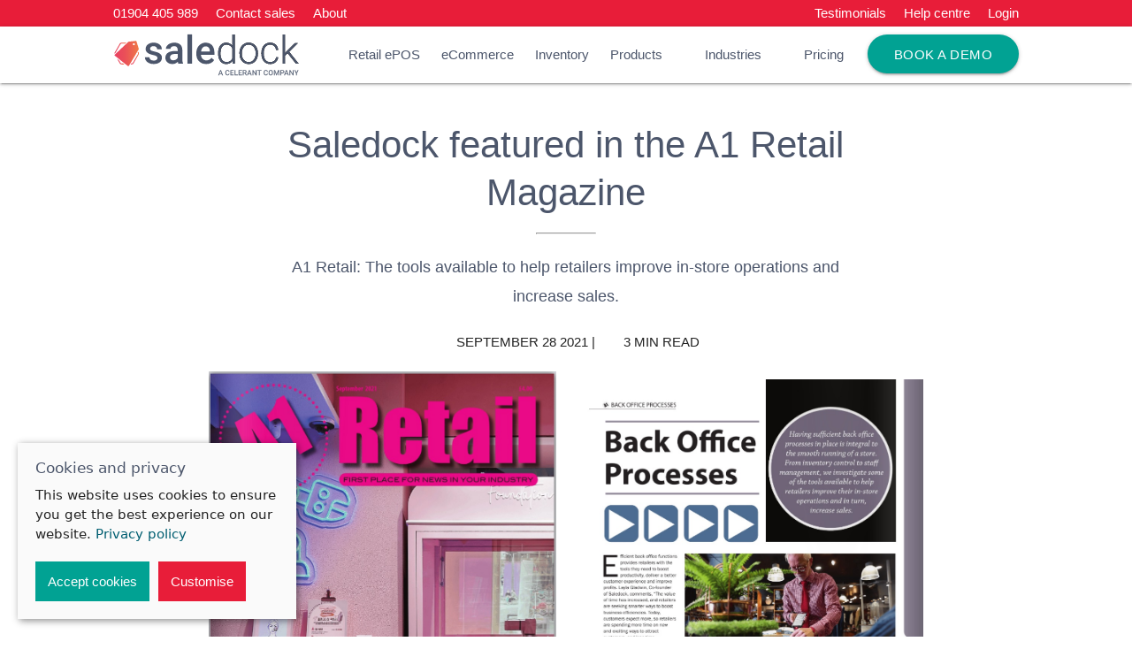

--- FILE ---
content_type: text/html; charset=utf-8
request_url: https://www.saledock.com/blog/epos-back-office-process-a1-retail-magazine
body_size: 7834
content:
<!DOCTYPE html><html lang=en><head><meta http-equiv=content-type charset=utf-8><title>As featured in the A1 Retail Magazine - Saledock ePOS</title><meta name=description content="Back office processes: A1 Retail investigates some of the tools available to help retailers improve their in-store operations and in turn, increase sales."><meta name=facebook-domain-verification content=yds663oqenjgamkirjqg8a3cfj6o3o><link href=https://sd-cdn.azureedge.net/shared/css/sd-material.min.css rel=stylesheet integrity="sha256-qVZzpScdjeeD7bsXgH3Lp91k5rhRFAHuqOp+HD2KWlM=" crossorigin=anonymous><link rel=stylesheet href=https://sd-cdn.azureedge.net/shared/css/StyleSheet-2.min.css integrity=sha384-kd4O9LUoDXxNIgMqKj7QGniMu700GMBHu4dJ8PepyFGP8Y6wUjFeooeHxUwKRtN3 crossorigin=anonymous><meta name=viewport content="width=device-width, initial-scale=1.0"><link href=https://www.saledock.com/blog/epos-back-office-process-a1-retail-magazine rel=canonical><link rel=apple-touch-icon sizes=180x180 href=https://sd-cdn.azureedge.net/shared/saledock/sd-180x180.jpg><link rel=icon type=image/jpg sizes=32x32 href=https://sd-cdn.azureedge.net/shared/saledock/sd-32x32.jpg><link rel=icon type=image/jpg sizes=16x16 href=https://sd-cdn.azureedge.net/shared/saledock/sd-16x16.jpg><link rel=manifest href=https://sd-cdn.azureedge.net/shared/saledock/manifest.json?v2><link rel=mask-icon href=https://sd-cdn.azureedge.net/shared/saledock/maskable_icon.svg color=#01a1c1><meta name=msapplication-TileColor content=#01a1c1><meta name=theme-color content=#01a1c1><meta property=og:title content="As featured in the A1 Retail Magazine - Saledock ePOS"><meta property=og:type content=article><meta property=og:description content="Back office processes: A1 Retail investigates some of the tools available to help retailers improve their in-store operations and in turn, increase sales."><meta property=og:image content=https://sd-cdn.azureedge.net/shared/images/A1-Retail-Magazine-Cover.jpg?v2><meta property=og:url content=https://www.saledock.com/blog/epos-back-office-process-a1-retail-magazine><meta name=twitter:card content=summary_large_image><meta name=twitter:title content="As featured in the A1 Retail Magazine - Saledock ePOS"><style>.phonenav ul{margin:0}.phonenav .container .left li{display:inline-block;margin:0 20px 0 0}.phonenav .container .right li{display:inline-block;margin:0 0 0 20px}.phonenav .iconify{color:#ffffff}</style><script defer src=https://sd-cdn.azureedge.net/shared/js/jquery.min.js integrity="sha256-9/aliU8dGd2tb6OSsuzixeV4y/faTqgFtohetphbbj0= sha384-ZvpUoO/+PpLXR1lu4jmpXWu80pZlYUAfxl5NsBMWOEPSjUn/6Z/hRTt8+pR6L4N2 sha512-bLT0Qm9VnAYZDflyKcBaQ2gg0hSYNQrJ8RilYldYQ1FxQYoCLtUjuuRuZo+fjqhx/qtq/1itJ0C2ejDxltZVFg==" crossorigin=anonymous></script><script defer src=https://sd-cdn.azureedge.net/shared/js/sd-material_v2.min.js nonce="4cXI0wSvD8dhWOVrJeKqDdDEHyKQsgDc1kZzii0TuGo=" crossorigin=anonymous></script><script defer src=https://sd-cdn.azureedge.net/shared/js/jquery.validate.min.js integrity="sha256-eItLFOyfQ4d/OGzEnGchi2ZMVF8EhGgzS0k7fSOPifQ= sha384-295p9yaBP/WKeXkY6f3tIzk2Lr7h56Wd8usaPQLxXpFyBvkhKVVoNtr0+8EmM7Lw sha512-6pX1VbVT0H9o1On0YR61cISdQLaPdn6zU/BwAfYh8wpB9zO/QjBhjudvY2U68Qf9nHuLwOR0gcf9VDcOiJVTSQ==" crossorigin=anonymous></script><script defer src=https://sd-cdn.azureedge.net/shared/js/jquery.validate.unobtrusive.min.js integrity="sha256-9GycpJnliUjJDVDqP0UEu/bsm9U+3dnQUH8+3W10vkY= sha384-R3vNCHsZ+A2Lo3d5A6XNP7fdQkeswQWTIPfiYwSpEP3YV079R+93YzTeZRah7f/F sha512-EanukVTZc4W9tUCLnDl069Izidg49PcNRKO1upLzKt9ajq66i+bXOtlzXcIbRhb6vVEGF6BCc8wQi5T1ztCpTQ==" crossorigin=anonymous></script><script defer src=https://sd-cdn.azureedge.net/shared/js/iconify.min.js integrity="sha256-qAwu/oAkim3bv48TsmMlAdozLFpIfvzKzuap8zB08Y4= sha384-jQq64HqdQD5xg0PPkpkCOW3x8Nsfx5UT1qWOpoJxLYy6Ef+5i+8xPoAj/I3B+ZMm sha512-zX8zoJnq7690zbKYSSCHh1UNVeBVqfjc083+kPwybKV9YI9R+Mr7j4G9TrgcgxmWHqJz1QwL6x5+E4tfWhxSUw==" crossorigin=anonymous></script><script defer src="https://sd-cdn.azureedge.net/shared/js/jquery.ihavecookies.min.js?v=5" integrity="sha256-u7C+Br9C2xt61x9e6owPgIDyAzxkWJBTz59i4Z+9aKU=" crossorigin=anonymous></script><script nonce="4cXI0wSvD8dhWOVrJeKqDdDEHyKQsgDc1kZzii0TuGo=">window.intercomSettings={api_base:"https://api-iam.intercom.io",app_id:"inir9lij"};</script><script nonce="4cXI0wSvD8dhWOVrJeKqDdDEHyKQsgDc1kZzii0TuGo=">(function(){var w=window;var ic=w.Intercom;if(typeof ic==="function"){ic('reattach_activator');ic('update',w.intercomSettings);}else{var d=document;var i=function(){i.c(arguments);};i.q=[];i.c=function(args){i.q.push(args);};w.Intercom=i;var l=function(){var s=d.createElement('script');s.type='text/javascript';s.async=true;s.src='https://widget.intercom.io/widget/inir9lij';var x=d.getElementsByTagName('script')[0];x.parentNode.insertBefore(s,x);};if(document.readyState==='complete'){l();}else if(w.attachEvent){w.attachEvent('onload',l);}else{w.addEventListener('load',l,false);}}})();</script><script nonce="4cXI0wSvD8dhWOVrJeKqDdDEHyKQsgDc1kZzii0TuGo=" async src="https://www.googletagmanager.com/gtag/js?id=G-J09G7Z9LTV"></script><script nonce="4cXI0wSvD8dhWOVrJeKqDdDEHyKQsgDc1kZzii0TuGo=">window.dataLayer=window.dataLayer||[];function gtag(){dataLayer.push(arguments);}
gtag('js',new Date());gtag('config','G-J09G7Z9LTV');</script><script nonce="4cXI0wSvD8dhWOVrJeKqDdDEHyKQsgDc1kZzii0TuGo=">(function(w,d,s,l,i){w[l]=w[l]||[];w[l].push({'gtm.start':new Date().getTime(),event:'gtm.js'});var f=d.getElementsByTagName(s)[0],j=d.createElement(s),dl=l!='dataLayer'?'&l='+l:'';j.async=true;j.src='https://www.googletagmanager.com/gtm.js?id='+i+dl;f.parentNode.insertBefore(j,f);})(window,document,'script','dataLayer','GTM-P6Q4QV5');</script><script defer nonce="4cXI0wSvD8dhWOVrJeKqDdDEHyKQsgDc1kZzii0TuGo=" src=https://sd-cdn.azureedge.net/shared/js/site_v6.min.js crossorigin=anonymous></script><script type=application/ld+json>{"@context":"https://schema.org","@type":"BlogPosting","mainEntityOfPage":{"@type":"WebPage","@id":"https://saledock.com/blog/epos-back-office-process-a1-retail-magazine"},"headline":"Saledock featured in the A1 Retail Magazine","description":"Back office processes: A1 Retail investigates some of the tools available to help retailers improve their in-store operations and in turn, increase sales.","image":"https://sd-cdn.azureedge.net/shared/images/A1-Retail-Magazine-Cover.jpg","author":{"@type":"Organization","name":"Layla Gladwin","url":"https://saledock.com/"},"publisher":{"@type":"Organization","name":"Saledock","logo":{"@type":"ImageObject","url":"https://sd-cdn.azureedge.net/shared/images/SaledockLogo.svg"}},"datePublished":"2021-10-28","dateModified":"2021-10-28"}</script><body><noscript><iframe src="https://www.googletagmanager.com/ns.html?id=GTM-P6Q4QV5" height=0 width=0 style=display:none;visibility:hidden></iframe></noscript><header><div class=phonenav><div class=container><ul class=left><li><a href=tel:01904405989>01904 405 989</a><li><a class=hide-on-small-and-down href=/contact>Contact sales</a><li><a class=hide-on-small-and-down href=/about-us>About</a></ul><ul class=right><li><a class=hide-on-small-and-down href=/customers>Testimonials</a><li><a href="https://help.saledock.com/en/">Help centre</a><li><a href=https://backoffice.saledock.com rel=noreferrer target=_blank>Login</a></ul></div></div><nav id=navbar><div class="nav-wrapper container"><a href=# data-target=slide-out class=sidenav-trigger><i class=material-icons>menu</i></a> <a class=brand-logo href="/"><img src=https://sd-cdn.azureedge.net/shared/saledock/Saledock-celerant.svg height=50 width=211 style="height:50px;margin:7px 0 0 0" title="Saledock unified commerce solution - Retail EPOS and ecommerce" alt="Saledock unified commerce solution - Retail EPOS and ecommerce"></a><ul class="right hide-on-med-and-down"><li><a alt="Retail ePOS system" title="Retail ePOS system" href=/retail-epos>Retail ePOS</a><li><a alt=eCommerce title=eCommerce href=/ecommerce>eCommerce</a><li><a alt="Inventory management" title="Inventory management" href=/inventory-management-software>Inventory</a><li><a class=dropdown-trigger href=javascript: data-target=Features>Products<span class=iconify data-icon=mdi-chevron-down></span></a><ul id=Features class=dropdown-content><li><a alt="Retail ePOS system" title="Retail ePOS system" href=/retail-epos>Retail ePOS</a><li><a alt=eCommerce title=eCommerce href=/ecommerce>eCommerce</a><li><a alt="Inventory management" title="Inventory management" href=/inventory-management-software>Inventory management</a><li><a alt="Analytics tools" title="Analytics tools" href=/retail-epos/analytics>Reporting and insights</a><li><a alt="Loyalty scheme" title=Loyalty href=/loyalty>Loyalty</a><li><a alt=Workshop title=Workshop href=/workshop>Workshop</a><li><a alt="Xero accounting" title="Xero accounting" href=/retail-epos/accounting>Accounting</a><li><a alt="Customer management" title="Customer management" href=/customer-management-software>Customer management</a><li><a alt="Payment integration" title="Payment integration" href=/retail-epos/integrated-payments>Integrated payments</a></ul><li><a class=dropdown-trigger href=javascript: data-target=Industries>Industries<span class=iconify data-icon=mdi-chevron-down></span></a><ul id=Industries class=dropdown-content><li><a alt="Clothing &amp; footwear stores" title="Clothing &amp; footwear stores" href=/retail-epos/clothing-and-footwear-stores>Clothing & footwear</a><li><a alt="Bike store" title="Bike store" href=/retail-epos/bike-shops>Cycling</a><li><a alt="Equestrian &amp; country stores" title="Equestrian &amp; country stores" href=/retail-epos/equestrian-and-country-stores>Equestrian & country</a><li><a alt="Homeware &amp; gift stores" title="Homeware &amp; gift stores" href=/retail-epos/homeware-and-gift-stores>Homeware & gifts</a><li><a alt=Mobility title=Mobility href=/retail-epos/mobility-stores>Mobility</a><li><a alt="Pet &amp; aquatic stores" title="Pet &amp; aquatic stores" href=/retail-pos/pet-and-aquatic-stores>Pet & aquatic</a><li><a alt="Sports and outdoors stores" title="Sports and outdoors stores" href=/retail-epos/sports-and-outdoors-stores>Sports & outdoors</a><li><a alt="Toys and hobbies stores" title="Toys and hobbies stores" href=/retail-epos/toys-and-hobbies-stores>Toys & hobbies</a><li><a alt="Other stores" title="Other stores" href=/retail-epos/other-retail-stores>Other stores</a></ul><li><a href=/pricing>Pricing</a><li><a class="btn-large CTA modal-trigger cta-modal" data-page="Nav section" href=#callback-modal>Book a demo</a></ul></div></nav><ul class=sidenav id=slide-out><li><a alt="Retail ePOS system" title="Retail ePOS system" href=/retail-epos>Retail ePOS</a><li><a alt=eCommerce title=eCommerce href=/ecommerce>eCommerce</a><li><a alt="Inventory management" title="Inventory management" href=/inventory-management-software>Inventory management</a><li><a alt="Analytics tools" title="Analytics tools" href=/retail-epos/analytics>Reporting and insights</a><li><a alt="Loyalty scheme" title=Loyalty href=/loyalty>Loyalty</a><li><a alt=Workshop title=Workshop href=/workshop>Workshop</a><li><a alt="Xero accounting" title="Xero accounting" href=/retail-epos/accounting>Accounting</a><li><a alt="Customer management" title="Customer management" href=/customer-management-software>Customer management</a><li><a alt="Payment integration" title="Payment integration" href=/retail-epos/integrated-payments>Integrated payments</a><li><a href=/pricing>Pricing</a><li><a href=/customers>Case studies</a><li><a href=/about-us>Why choose Saledock?</a><li><a href=/contact>Contact sales</a></ul></header><div><main role=main class=pb-3><div class=hidden><section class="container row"><div class="center col s12 m10 l8 offset-m1 offset-l2"><h1>Saledock featured in the A1 Retail Magazine</h1><hr><h2 class=sub-title>A1 Retail: The tools available to help retailers improve in-store operations and increase sales.</h2><div class=inline><span class=iconify data-icon=mdi-calendar-outline></span> <span>SEPTEMBER 28 2021 </span> <span> | </span> <span class=iconify data-icon=mdi-clock-outline></span> <span> 3 MIN READ</span></div><br></div><div class="col s12 m10 offset-m1 FeaturesList valign-wrapper"><div class="col s12 l6"><img src=https://sd-cdn.azureedge.net/shared/images/A1-Retail-Magazine-Back-office-processes-1.jpg?v2 alt="Saledock features in the A1 Retail Magazine September 2021"></div><div class="col s12 l6"><img src=https://sd-cdn.azureedge.net/shared/images/A1-Retail%20Magazine-Back-office-processes-2.jpg?v2 alt="Saledock features in the A1 Retail Magazine September 2021"></div></div><div class="col s12 m10 offset-m1 FeaturesList" id=PointOfSale><h2>Saledock's article in the A1 Retail Magazine:</h2><p>Effective back office functions provides retailers with the tools they need to boost productivity, deliver a better customer experience and improve profits. Layla Gladwin, Co-founder of Saledock, comments, “The value of time has increased, and retailers are seeking smarter ways to boost business efficiencies. Today, customers expect more, so retailers are spending more time on new and exciting ways to attract customers, and less time managing their systems. Juggling in-store and online sales and maintaining stock levels can be demanding. Add long working hours, and the pressures of running a store can soon take its toll. Without clear visibility on store and stock performance, retailers can find it hard to plan ahead and often lose out of profits due to stock level mismanagement.”<p>Implementing an omnichannel solution can help retailers to increase the checkout speed instore and to find new customers online, all while keeping on top of stock levels. Layla explains, “At the heart of any business is a powerful back office, designed to automate the mundane and simplify processes; saving retailers over a day a week in time so they can focus on what matters the most. An omnichannel approach eliminates overselling risks as in-store and online stock levels are always in sync, and benefits customers as retailers can offer omnichannel gift cards, promotions and loyalty incentives.”<p>Layla adds, “Effective inventory management is crucial to stock turnover and profit margins. Retailers need a solution that can set reorder points, report on and highlight low stock, and automatically generate a purchase order from low stock. By increasing stock visibility and automating processes, retailers can effortlessly maintain their stock levels, ensuring they have the right stock on the shelves when they need it.” To keep on top of stock discrepancies, regular stock counts throughout the year can help to ensure inventory accuracy.<p>Layla comments, “Stock thefts and miscounts happen, so it’s important to perform frequent, partial counts throughout the year. By creating pre-defined partial counts ahead of time in the back office, staff can perform the count on their mobile scanning device to ensure stock level accuracy is maintained and problem areas identified swiftly.” By using analytics and customer purchase histories from the back office, retailers can make smarter data-driven decisions. “With retailers no longer left in the dark over their best and worst performers, they can spot trends, confidently buy stock ahead of time, and effectively schedule staff for busy periods,” says Layla.</div><section class="row center"><div class="col s12"><h4>Like our blog? Share it</h4><div class=blog><a target=_blank href="https://www.facebook.com/share.php?u=https%3a%2f%2fwww.saledock.com%2fblog%2fepos-back-office-process-a1-retail-magazine" rel=noopener> <span class=iconify data-icon=mdi-facebook></span> <span class=share-text>Share</span> </a> <a target=_blank href="//twitter.com/share?text=Check%20this%20out!&amp;url=https%3a%2f%2fwww.saledock.com%2fblog%2fepos-back-office-process-a1-retail-magazine" rel=noopener> <span class=iconify data-icon=mdi-twitter></span> <span class=share-text>Tweet</span> </a> <a target=_blank href="https://www.linkedin.com/sharing/share-offsite/?url=https%3a%2f%2fwww.saledock.com%2fblog%2fepos-back-office-process-a1-retail-magazine" rel=noopener> <span class=iconify data-icon=mdi-linkedin></span> <span class=share-text>Post</span> </a></div></div></section><section class="container row center"><div class="col s12 m6"><div class="col s12"><h4>Book a demo</h4><hr><p>Let's chat! Book a demo today and we’ll discuss how Saledock can help you.</p><a class="waves-effect waves-light btn-large CTA modal-trigger cta-modal" data-page="Boutique blog" href=#callback-modal>Book a demo</a></div></div><div class="col s12 m6"><div class="col s12"><h4>Start your free trial</h4><hr><p>Start your free trial today and explore all the tools Saledock can offer you!</p><a class="waves-effect waves-light btn-large" href=/create-account>Start free trial</a></div></div></section></section></div><style>blockquote{border-left:5px solid #e81d39;font-weight:bold}</style></main><div id=callback-modal class="modal split-modal"><div class=row><div class="col s12 l6 split-modal-img" style="background-color:#01a4c1;background-image:url('https://sd-cdn.azureedge.net/shared/images/Saledock-epos-ecommerce-inventory-2.jpg?v3')"></div><div class="col s12 l6 split-modal-content"><div class="col s12"><br><h3>Talk to our team!</h3><p>Submit your details and we'll call you back to explore your needs and arrange a demo.</div><form id=callback-form><input name=__RequestVerificationToken type=hidden value=CfDJ8OwTYebsCkhJvzPVTRiGL_Xr2DyVkg5fOrT1GS9WaZOfPMEHOuuy1VaDkQTxRlwFENVPAxa3Dj7B9lrMpyK7mUHaXkPiLd3b3zdj2g1WIUkvCMagS5m2foMZVKfw21vkGR4FMk9PiT-dl7wOFUSKNRs><div class="input-field col s12"><input id=cb-name placeholder=Name type=text class=validate data-val=true data-val-required="Full name is required" name=Name> <label for=Name>Full name*</label> <span class="red-text field-validation-valid" data-valmsg-for=Name data-valmsg-replace=true></span></div><div class="input-field col s12"><input id=cb-company placeholder=Company type=text class=validate data-val=true data-val-required="Company is required" name=Company> <label for=Company>Company*</label> <span class="red-text field-validation-valid" data-valmsg-for=Company data-valmsg-replace=true></span></div><div class="input-field col s12"><input id=cb-email placeholder=Email type=email class=validate data-val=true data-val-email="The Email field is not a valid e-mail address." data-val-required="Email is required" name=Email> <label for=Email>Email*</label> <span class="red-text field-validation-valid" data-valmsg-for=Email data-valmsg-replace=true></span></div><div class="input-field col s12"><input id=cb-phone placeholder=Phone type=tel class=validate data-val=true data-val-phone="The Phone field is not a valid phone number." data-val-required="Phone number is required" name=Phone> <label for=Phone>Phone number*</label> <span class="red-text field-validation-valid" data-valmsg-for=Phone data-valmsg-replace=true></span></div><input id=cb-formtype type=hidden value="Book Demo Form" name=FormType> <input id=cb-page class=form-page type=hidden name=Page> <input id=cb-check type=hidden name=Check><div class="col s12 center"><button class="btn waves-effect waves-light btn-large" type=button id=submit-callback>Book demo</button><p><b>or call us on <a href=tel:01904405989>01904 405 989</a></b></div></form></div><div class="col s12 split-modal-overlay"><a href=#! class=modal-close><i class=material-icons>close</i></a><div class=split-modal-overlay-content><div><img src=https://sd-cdn.azureedge.net/shared/images/Saledock-POS-System-Onboarding.svg title="Point of Sale onboarding is easy with Saledock" alt="Point of Sale onboarding is easy with Saledock" height=60 width=60><h3>Thanks for your interest.<br>We'll be in touch soon to arrange your demo!</h3></div></div></div></div></div><div id=offer-modal class="modal split-modal"><div class=row style=margin:0><div class="col s12 l6 split-modal-img" style="background-image:url('https://sd-cdn.azureedge.net/shared/images/Sunmi-t2-bundle-offer.png')"></div><div class="col s12 l6 split-modal-content"><br><h4>Prepare for the retail resurgence!</h4><p>Get our unmissable offer from <del>£468</del><p><h4><b>£379</b></h4><br><form id=offer-form><input name=__RequestVerificationToken type=hidden value=CfDJ8OwTYebsCkhJvzPVTRiGL_Xr2DyVkg5fOrT1GS9WaZOfPMEHOuuy1VaDkQTxRlwFENVPAxa3Dj7B9lrMpyK7mUHaXkPiLd3b3zdj2g1WIUkvCMagS5m2foMZVKfw21vkGR4FMk9PiT-dl7wOFUSKNRs><div class="input-field col s12 m6"><input placeholder=Name type=text class=validate data-val=true data-val-required="Full name is required" id=Name name=Name> <label for=Name>Full name*</label> <span class="red-text field-validation-valid" data-valmsg-for=Name data-valmsg-replace=true></span></div><div class="input-field col s12 m6"><input placeholder=Company type=text class=validate data-val=true data-val-required="Company is required" id=Company name=Company> <label for=Company>Company*</label> <span class="red-text field-validation-valid" data-valmsg-for=Company data-valmsg-replace=true></span></div><div class="input-field col s12"><input placeholder=Email type=email class=validate data-val=true data-val-email="The Email field is not a valid e-mail address." data-val-required="Email is required" id=Email name=Email> <label for=Email>Email*</label> <span class="red-text field-validation-valid" data-valmsg-for=Email data-valmsg-replace=true></span></div><div class="input-field col s12"><input placeholder=Phone type=tel class=validate data-val=true data-val-phone="The Phone field is not a valid phone number." data-val-required="Phone number is required" id=Phone name=Phone> <label for=Phone>Phone number*</label> <span class="red-text field-validation-valid" data-valmsg-for=Phone data-valmsg-replace=true></span></div><input type=hidden value="Sunmi T2 Bundle Offer Form" id=FormType name=FormType> <input class=form-page type=hidden id=Page name=Page> <input type=hidden id=Check name=Check><div class="col s12 center"><br> <button class="btn waves-effect waves-light btn-large" type=button id=submit-offer>Send details</button><p><b>or call us on <a href=tel:01904405989>01904 405 989</a></b></div></form></div><div class="col s12 split-modal-overlay"><a href=#! class=modal-close><i class=material-icons>close</i></a><div class=split-modal-overlay-content><div><img src=https://sd-cdn.azureedge.net/shared/images/Saledock-POS-System-Onboarding.svg title="Point of Sale onboarding is easy with Saledock" alt="Point of Sale onboarding is easy with Saledock" height=60 width=60><h3>Thanks for your interest.<br>We'll be in touch very soon!</h3></div></div></div></div></div><div id=tf-modal class="modal split-modal"><div class=row style=margin:0><div class="col s12 l6 split-modal-img" style="background-image:url('https://sd-cdn.azureedge.net/shared/images/Request-retail-point-of-sale-callback.png')"></div><div class="col s12 l6 split-modal-content"><br><h3>Get 3 months free!</h3><p>Submit your details and we'll call you back to arrange a demo. Your plan is free for 3 months!*</p><br><form id=tf-form><input name=__RequestVerificationToken type=hidden value=CfDJ8OwTYebsCkhJvzPVTRiGL_Xr2DyVkg5fOrT1GS9WaZOfPMEHOuuy1VaDkQTxRlwFENVPAxa3Dj7B9lrMpyK7mUHaXkPiLd3b3zdj2g1WIUkvCMagS5m2foMZVKfw21vkGR4FMk9PiT-dl7wOFUSKNRs><div class="input-field col s12"><input id=tf-name placeholder=Name type=text class=validate data-val=true data-val-required="Full name is required" name=Name> <label for=Name>Full name*</label> <span class="red-text field-validation-valid" data-valmsg-for=Name data-valmsg-replace=true></span></div><div class="input-field col s12"><input id=tf-company placeholder=Company type=text class=validate data-val=true data-val-required="Company is required" name=Company> <label for=Company>Company*</label> <span class="red-text field-validation-valid" data-valmsg-for=Company data-valmsg-replace=true></span></div><div class="input-field col s12"><input id=tf-email placeholder=Email type=email class=validate data-val=true data-val-email="The Email field is not a valid e-mail address." data-val-required="Email is required" name=Email> <label for=Email>Email*</label> <span class="red-text field-validation-valid" data-valmsg-for=Email data-valmsg-replace=true></span></div><div class="input-field col s12"><input id=tf-phone placeholder=Phone type=tel class=validate data-val=true data-val-phone="The Phone field is not a valid phone number." data-val-required="Phone number is required" name=Phone> <label for=Phone>Phone number*</label> <span class="red-text field-validation-valid" data-valmsg-for=Phone data-valmsg-replace=true></span></div><input id=tf-formtype type=hidden value="Three Month Free Form" name=FormType> <input id=tf-page class=form-page type=hidden name=Page> <input id=tf-check type=hidden name=Check><div class="col s12 center"><br> <button class="btn waves-effect waves-light btn-large" id=tf-submit type=button>Book demo</button><p><b>or call us on <a href=tel:01904405989>01904 405 989</a></b></div></form></div><div class="col s12 split-modal-overlay"><a href=#! class=modal-close><i class=material-icons>close</i></a><div class=split-modal-overlay-content><div><img src=https://sd-cdn.azureedge.net/shared/images/Saledock-POS-System-Onboarding.svg title="Point of Sale onboarding is easy with Saledock" alt="Point of Sale onboarding is easy with Saledock" height=60 width=60><h3>Thanks for your interest.<br>We'll be in touch soon to arrange your demo!</h3></div></div></div></div></div></div><footer class=page-footer><div class=container><div class=row><div class="col l4 s12"><p>Saledock<ul><li><a href=/features>Features overview</a><li><a alt="Retail ePOS (POS)" title="Retail ePOS (POS)" href=/retail-epos>Retail ePOS (POS)</a><li><a alt=eCommerce title=eCommerce href=/ecommerce>UK eCommerce platform</a><li><a alt="Inventory management" title="Inventory management" href=/inventory-management-software>Inventory management</a><li><a alt="Stock take and stock management" title="Stock take and stock management" href=/inventory-management-software>Stock take and stock management</a><li><a alt="Analytics tools" title="Analytics tools" href=/retail-epos/analytics>Reporting and insights</a><li><a alt="Loyalty scheme" title=Loyalty href=/loyalty>Loyalty</a><li><a alt=Workshop title=Workshop href=/workshop>Workshop</a><li><a alt="Xero accounting" title="Xero accounting" href=/retail-epos/accounting>Xero accounting</a><li><a alt="Customer management software" title="Customer management software" href=/customer-management-software>Customer management software</a><li><a alt="Payment integration" title="Payment integration" href=/retail-epos/integrated-payments>Integrated payments</a></ul></div><div class="col l4 s12"><p>Your business type<ul><li><a alt="Clothing &amp; footwear stores" title="Clothing &amp; footwear stores" href=/retail-epos/clothing-and-footwear-stores>Clothing & footwear</a><li><a alt="Bike store" title="Bike store" href=/retail-epos/bike-shops>Cycling</a><li><a alt="Equestrian &amp; country stores" title="Equestrian &amp; country stores" href=/retail-epos/equestrian-and-country-stores>Equestrian & country</a><li><a alt="Homeware &amp; gift stores" title="Homeware &amp; gift stores" href=/retail-epos/homeware-and-gift-stores>Homeware & gifts</a><li><a alt=Mobility title=Mobility href=/retail-epos/mobility-stores>Mobility</a><li><a alt="Pet &amp; aquatic stores" title="Pet &amp; aquatic stores" href=/retail-pos/pet-and-aquatic-stores>Pet & aquatic</a><li><a alt="Sports and outdoors stores" title="Sports and outdoors stores" href=/retail-epos/sports-and-outdoors-stores>Sports & outdoors</a><li><a alt="Toys and hobbies stores" title="Toys and hobbies stores" href=/retail-epos/toys-and-hobbies-stores>Toys & hobbies</a><li><a alt="Other stores" title="Other stores" href=/retail-epos/other-retail-stores>Other stores</a></ul><p>Hardware<ul><li><a href=https://shop.saledock.com>Buy ePOS hardware</a></ul></div><div class="col l4 s12"><p>About<ul><li><a href=/contact>Contact us</a><li><a href=/careers>Careers</a><li><a href=/pricing>Pricing</a><li><a href=/create-account>Free trial!</a><li><a href=/about-us>Why choose Saledock?</a><li><a href=/blog>Saledock blog</a></ul><p>Support<ul><li>If you can't find what you need in the <a class=underline href="https://help.saledock.com/en/" target=_blank>help centre</a>, <a class=underline href="mailto:support@saledock.com?Subject=Support%20Enquiry">email</a> or call us on <a href=tel:01904405989>01904 405 989</a>.<li><b>Support hours</b><li>Monday - Friday 08:30 - 18:00 via phone, email and live chat<li>Saturday 10:00 - 18:00 via live chat<li><b>Sales hours</b><li>Monday - Friday 09:00 - 17:00</ul><div><img src=https://sd-cdn.azureedge.net/shared/saledock/retail-systems-awards-2022-winner.svg title="Retail Systems Awards Winners 2022" alt="Retail Systems Awards Winners 2022" height=90 width=155 loading=lazy> <img style=margin-left:5px src=https://sd-cdn.azureedge.net/shared/saledock/retail-systems-awards-2023-shortlisted.svg title="Retail Systems Awards Shortlisted 2023" alt="Retail Systems Awards Shortlisted 2023" height=90 width=155 loading=lazy></div><p>Connect with us<div class=FooterIconsInline><a href=https://www.facebook.com/SaledockPOS class=FooterIcon><img height=30 width=30 src=https://sd-cdn.azureedge.net/shared/images/FacebookLogo.svg?v1 title="Follow Saledock on Facebook" alt="Visit our Saledock Facebook page" loading=lazy></a> <a href=https://www.twitter.com/SaledockPOS class=FooterIcon><img height=30 width=30 src=https://sd-cdn.azureedge.net/shared/images/TwitterLogo.svg?v1 title="Follow Saledock on Twitter" alt="Visit our Saledock Twitter page" loading=lazy></a> <a href=https://www.linkedin.com/company/saledockpos class=FooterIcon><img height=30 width=30 src=https://sd-cdn.azureedge.net/shared/images/LinkedinLogo.svg?v1 title="Follow Saledock on LinkedIn" alt="Visit our Saledock LinkedIn page" loading=lazy></a> <a href=https://www.youtube.com/channel/UC99odmuNPyavdPiK7UpGvdQ class=FooterIcon><img height=30 width=30 src=https://sd-cdn.azureedge.net/shared/images/YouTubeLogo.svg?v1 title="Follow Saledock on YouTube" alt="Visit our Saledock YouTube channel" loading=lazy></a></div></div></div></div><div class=footer-copyright><div class=container><div class=row><span class=left>&copy; 2025 Saledock</span> <span class=right><a href=/terms-of-use> Terms of use</a> | <a href=/privacy>Privacy and cookies policy</a> | <a href=/sitemap>Site map</a></span></div></div></div></footer>

--- FILE ---
content_type: text/css
request_url: https://sd-cdn.azureedge.net/shared/css/StyleSheet-2.min.css
body_size: 4381
content:
.hidden{overflow-x:hidden;}.sectionhidden{display:none;}.relative{position:relative;}.NoWidth{width:0%;}.NoMargin{margin:0;}.SmallMargin{margin-bottom:5px;}.PlayBadge{width:200px !important;height:63px !important;margin-top:7px !important;}.iconify{color:#01a293;font-size:24px;margin-bottom:-4px;width:24px;}.blog a{margin:0 20px;}.blog .iconify{font-size:32px;width:32px;}.blog .share-text{color:#01a293;font-weight:bold;font-size:1.2rem;}thead tr th{vertical-align:top;}thead tr th .card-content{padding:10px !important;}.material-icons.add_circle_outline,.material-icons.remove_circle_outline{color:#01a293;font-size:21px;width:21px;vertical-align:bottom;}.material-icons.done{color:#01a293;}.material-icons.toggle-password:hover{cursor:pointer;}.email-icon{color:#282d63;width:110px;font-size:110px;}@font-face{font-family:"Material Icons";font-style:normal;font-weight:400;font-display:swap;src:url(https://fonts.gstatic.com/s/materialicons/v55/flUhRq6tzZclQEJ-Vdg-IuiaDsNc.woff2) format("woff2");}.material-icons{font-family:"Material Icons";font-weight:normal;font-style:normal;font-size:24px;line-height:1;letter-spacing:normal;text-transform:none;display:inline-block;white-space:nowrap;word-wrap:normal;direction:ltr;-webkit-font-feature-settings:"liga";-webkit-font-smoothing:antialiased;}@font-face{font-family:"beyond_infinity-webfont";src:url("beyond_infinity-webfont.eot?");src:url("beyond_infinity-webfont.eot?#iefix") format("embedded-opentype"),url("https://sd-cdn.azureedge.net/shared/css/beyond_infinity-webfont.woff") format("woff"),url("beyond_infinity-webfont.ttf") format("truetype"),url("beyond_infinity-webfont.svg#webfont") format("svg");font-display:swap;}html{color:#222;overflow-x:hidden;font-family:sans-serif;scroll-behavior:smooth;}h1{font-size:2.8rem;line-height:3.6rem;margin:2.8rem 0 1.2rem 0;color:#4c566b;}h2{font-size:2.4rem;line-height:2.6rem;margin:2rem 0 1.2rem 0;color:#4c566b;}h2.sub-title{font-size:1.2rem;line-height:2.2rem;margin:1.4rem 0 1.6rem 0;color:#4c566b;}h3{font-size:2.4rem;line-height:2.6rem;margin:2rem 0 1.2rem 0;color:#4c566b;}h4{font-size:2.4rem;line-height:2.6rem;margin:2rem 0 1.2rem 0;color:#4c566b;}h5{font-size:1.2rem;line-height:1.8rem;font-weight:bold;margin:1.8rem 0 1rem 0;color:#01a293;}h6{font-size:1.1rem;margin:.8rem 0 .5rem 0;}header{height:95px;}p,ul,li{font-size:1rem;}p,ul{margin:.8rem 0 1.4rem 0;}a{color:#01809a;}.red-text{margin:-10px 0 0 0;}.helper-text{font-size:.8rem;color:#4c566b;}hr{width:10%;}.input-field label{color:#222;}label{float:left;color:#222;font-size:.8rem;}[type=checkbox]+label{font-size:.8rem;margin-bottom:20px;}.StickySidebar{position:sticky;top:120px;margin-top:15px;}.StickySidebar ul{border-left:1px solid #4c566b;}.StickySidebar ul li{margin:15px 0;}.StickySidebar ul li a{color:#4c566b;padding:0 15px;}.StickySidebar ul li a.current{border-left:2px solid #01a293;color:#01a293;}.StickySidebar .SecondList{border:0;padding-left:15px;}.StickySidebar .SecondList a.current{border-left:none;color:#01a293;}.dropdown-button.active i{transform:rotate(180deg);-webkit-transform:rotate(180deg);-ms-transform:rotate(180deg);-moz-transform:rotate(180deg);transition:all .2s ease-in-out;-webkit-transition:all .2s ease-in-out;-moz-transition:all .2s ease-in-out;transition-duration:.5s;-webkit-transition-duration:.5s;-moz-transition-duration:.5s;}.dropdown-content{min-width:210px !important;width:210px !important;top:55px !important;padding:20px 0;height:auto !important;}.collapsible li.active i{transform:rotate(180deg);-webkit-transform:rotate(180deg);-ms-transform:rotate(180deg);-moz-transform:rotate(180deg);transition:all .2s ease-in-out;-webkit-transition:all .2s ease-in-out;-moz-transition:all .2s ease-in-out;transition-duration:.5s;-webkit-transition-duration:.5s;-moz-transition-duration:.5s;}.iconadd{display:inline-block;}.iconremove{display:none !important;}li.active .collapsible-header .material-icons.iconadd{display:none;}li.active .collapsible-header .material-icons.iconremove{display:inline-block !important;}nav{z-index:888;position:fixed;top:30px;transition:top .5s;background-color:#fff;-webkit-transition:top .5s;-moz-transition:top .5s;}nav ul a{color:#4c566b;padding:0 12px;}nav ul a:hover{background-color:transparent;}nav .brand-logo img{height:45px;margin:10px 0;}nav i.material-icons{color:#4c566b;width:20px;margin-left:5px;}nav .btn-large{padding:1px 30px 0 30px;margin:1px 0 5px 15px !important;color:#fff;background:#01a293;border:0;border-radius:22px;height:44px;line-height:44px;}nav .btn-large:hover{background-color:#e81d39;}.phonenav{background:#e81d39;width:100%;position:fixed;z-index:2;padding:4px 0 3px 0;color:#fff;height:30px;}.phonenav span,.phonenav a{color:#fff;float:left;}.phonenav .left{margin-right:20px;}.phonenav .right{margin-left:20px;}#button{display:inline-block;background-color:#01a293;border:2px solid #fff;text-align:center;position:fixed;bottom:30px;left:30px;transition:background-color .3s,opacity .5s,visibility .5s;opacity:0;visibility:hidden;z-index:1;}#button:hover,#button:active{cursor:pointer;background-color:#029688;}#button.show{opacity:1;visibility:visible;}#button i{color:#fff;margin:10px;}.page-footer{padding-top:0;margin-top:60px;background:linear-gradient(to right,#e81d39,#e47444);}.page-footer p{color:#fff;font-size:1.2rem;line-height:1.8rem;font-weight:bold;margin:1.8rem 0 1rem 0;}.page-footer li,.page-footer a{color:#fff;margin:15px 0;}.page-footer .underline{text-decoration:underline;}.page-footer .footer-copyright .container .right{padding-bottom:70px;}.FeatureListItem .active{font-weight:bold;color:#01a293;}.FeaturesList section{padding-top:80px;margin-top:-80px;}.FooterIconsInline .FooterIcon{margin-right:10px;}.FooterIconsInline .FooterIcon img{height:30px;width:30px;margin-bottom:40px;}.IntroColour{background-color:#01a1c1;padding:35px 0 20px 0;}.IntroColour .row{margin-bottom:0;}.IntroColour h1{color:#fff;text-transform:uppercase;margin:0;font-size:1.2rem;line-height:1.4rem;}.IntroColour h2{color:#fff;font-size:2.8rem;line-height:3.2rem;margin:0 0 1.2rem 0;}.IntroColour h3{color:#fff;font-size:1.6rem;line-height:2.6rem;margin:0 0 1.2rem 0;}.IntroColour .IntroImage img{width:100%;}.IntroColour .btn-large.CTA{height:50px;}.IntroColour .btn-large.CTA h2{font-size:15px;margin:0;}.Reviews{background-color:#0b7489;padding:25px 0 23px 0;}.Reviews .row{margin-bottom:0;}.Reviews i{font-weight:bold;margin-bottom:0;color:#fff;display:block;}.Reviews p{margin-bottom:0;color:#fff;}.LeadIntro{background-color:#01a1c1;padding:60px 0 20px 0;margin-bottom:60px;}.LeadIntro h1{color:#fff;margin:1.2rem 0;}.LeadIntro h2{color:#fff;font-size:1.6rem;line-height:2.6rem;}.LeadIntro .btn-large{margin:0 20px 0 0;}.LeadIntro .IntroImage{margin:0 -60px 0 0;}.LeadIntro .IntroImage img{width:100%;}.LearnMore{font-family:"beyond_infinity-webfont",Arial,Helvetica,sans-serif;font-size:3.2rem;color:#282d63;}.LearnMore .LearnMoreImage{height:10px !important;width:auto !important;margin:0 0 0 15px;}#Payments h3,#Payments .done,#Customers h3,#Customers .done,#Checkout h3,#Checkout .done,#Loyalty h3,#Loyalty .done,.MobileDevices h3,.MobileDevices .done,#Bespoke h3,#Bespoke .done,.StarmPOP h3,.StarmPOP .done,#GrowBusiness h3,#GrowBusiness .done{color:#01a1c1;}#Payments h2,#Customers h2,#Checkout h2,#Loyalty h2,.MobileDevices h2,#Bespoke h2,.StarmPOP h2,#GrowBusiness h2{font-size:2.4rem;line-height:2.6rem;margin:2rem 0 1.2rem 0;color:#01a1c1;}#Tailored h3,#Tailored .done,#Checkout2 h3,#Checkout2 .done,#Inventory h3,#Inventory .done,#Support h3,#Support .done{color:#282d63;}#Tailored h2,#Checkout2 h2,#Inventory h2,#Support h2{font-size:2.4rem;line-height:2.6rem;margin:2rem 0 1.2rem 0;color:#282d63;}#PointOfSale h3,#PointOfSale .done,#ECommerce h3,#ECommerce .done,#StockTake h3,#StockTake .done{color:#e47444;}#PointOfSale h2,#ECommerce h2,#StockTake h2{font-size:2.4rem;line-height:2.6rem;margin:2rem 0 1.2rem 0;color:#e47444;}#Products h3,#Products .done,#Mobile h3,#Mobile .done,#Trends h3,#Trends .done,#PurchaseOrders h3,#PurchaseOrders .done,.AboutUs h3,.AboutUs .done,.StarSocketScan h3,.StarSocketScan .done,#FlexiblePay h3,#FlexiblePay .done,#StockSmarter h3,#StockSmarter .done,#TakeControl h3,#TakeControl .done,#Online h3,#Online .done,#Accounting h3,#Accounting .done{color:#e81d39;}#Products h2,#Mobile h2,#Trends h2,#PurchaseOrders h2,.AboutUs h2,.StarSocketScan h2,#FlexiblePay h2,#StockSmarter h2,#TakeControl h2,#Online h2,#Accounting h2{font-size:2.4rem;line-height:2.6rem;margin:2rem 0 1.2rem 0;color:#e81d39;}#Sales h3,#Sales .done,#StaffReports h3,#StaffReports .done,#Hardware h3,#Hardware .done,#Multi h3,#Multi .done{color:#8d31a5;}#Sales h2,#StaffReports h2,#Hardware h2,#Multi h2{font-size:2.4rem;line-height:2.6rem;margin:2rem 0 1.2rem 0;color:#8d31a5;}#PointOfSale h3,#PointOfSale .done,#Ecommerce h3,#Ecommerce .done,#Efficiencies h3,#Efficiencies .done,.About h3,.About .done,.FeatureGrowth h3,.FeatureGrowth .done,#FulFill h3,#FulFill .done,#EasyManage h3,#EasyManage .done,.SunmiBundle h3,.SunmiBundle .done,#Analytics h3,#Analytics .done,#SmarterBusiness h3,#SmarterBusiness .done{color:#01a293;}#PointOfSale h2,#Ecommerce h2,#Efficiencies h2,.About h2,.FeatureGrowth h2,#FulFill h2,#EasyManage h2,.SunmiBundle h2,#Analytics h2,#SmarterBusiness h2{font-size:2.4rem;line-height:2.6rem;margin:2rem 0 1.2rem 0;color:#01a293;}#PointOfSale b,#GrowBusiness b,#Ecommerce b,#Efficiencies b,.About b,.StarmPOP b,.FeatureGrowth b,#Online b,#FulFill b,#FlexiblePay b,#Sales b,#StaffReports b,#Bespoke b,#Products b,#Mobile b,#Trends b,#PurchaseOrders b,#Inventory b,.AboutUs b,.StarSocketScan b,#PointOfSale b,#ECommerce b,#Analytics b,#Accounting b,#StockSmarter b,#StockTake b,.SunmiBundle b,#Tailored b,#Checkout2 b,#Payments b,#Customers b,#Checkout b,#Loyalty b,#EasyManage b,.MobileDevices b,#TakeControl b,#Multi b,#Support b,#Hardware b{font-size:1.2rem;line-height:1.8rem;font-weight:bold;margin:1.8rem 0 1rem 0;}#PointOfSale b.BoldLink,#GrowBusiness b.BoldLink,#Ecommerce b.BoldLink,#Efficiencies b.BoldLink,.About b.BoldLink,.StarmPOP b.BoldLink,.FeatureGrowth b.BoldLink,#Online b.BoldLink,#FulFill b.BoldLink,#FlexiblePay b.BoldLink,#Sales b.BoldLink,#StaffReports b.BoldLink,#Bespoke b.BoldLink,#Products b.BoldLink,#Mobile b.BoldLink,#Trends b.BoldLink,#PurchaseOrders b.BoldLink,#Inventory b.BoldLink,.AboutUs b.BoldLink,.StarSocketScan b.BoldLink,#PointOfSale b.BoldLink,#ECommerce b.BoldLink,#Analytics b.BoldLink,#Accounting b.BoldLink,#StockSmarter b.BoldLink,#StockTake b.BoldLink,.SunmiBundle b.BoldLink,#Tailored b.BoldLink,#Checkout2 b.BoldLink,#Payments b.BoldLink,#Customers b.BoldLink,#Checkout b.BoldLink,#Loyalty b.BoldLink,#EasyManage b.BoldLink,.MobileDevices b.BoldLink,#TakeControl b.BoldLink,#Multi b.BoldLink,#Support b.BoldLink,#Hardware b.BoldLink{font-size:1rem;line-height:1.5;}#PointOfSale img,#GrowBusiness img,#Ecommerce img,#Efficiencies img,.About img,.StarmPOP img,.FeatureGrowth img,#Online img,#FulFill img,#FlexiblePay img,#Sales img,#StaffReports img,#Bespoke img,#Products img,#Mobile img,#Trends img,#PurchaseOrders img,#Inventory img,.AboutUs img,.StarSocketScan img,#PointOfSale img,#ECommerce img,#Analytics img,#Accounting img,#StockSmarter img,#StockTake img,.SunmiBundle img,#Tailored img,#Checkout2 img,#Payments img,#Customers img,#Checkout img,#Loyalty img,#EasyManage img,.MobileDevices img,#TakeControl img,#Multi img,#Support img,#Hardware img{width:100%;}h3 span{font-size:1rem;}.card{border-radius:.4rem;}.card .card-content .card-title{line-height:3rem;font-size:2.4rem;font-weight:400;}.ImageMargin{margin-top:30px;}.HighlightFeatures{padding:0 20px;text-align:center;}.HighlightFeatures img{margin:0 auto;height:70px;}.HighlightFeatures p{text-align:center;}.HighlightFeatures h3{font-size:1.2rem;line-height:1.8rem;font-weight:bold;margin:1.8rem 0 1rem 0;text-align:center;color:#282d63;}.HighlightFeatures a>h3{text-align:center;color:#01a1c1;}.HighlightNoImg{padding:0 20px;text-align:center;}.HighlightNoImg p{text-align:center;margin-bottom:0;}.HighlightNoImg h3{font-size:1.2rem;line-height:1.8rem;font-weight:bold;margin:1.8rem 0 1rem 0;text-align:center;color:#282d63;}.StoreSection{margin-bottom:20px;}.StoreSection .Stores{padding:0 10px;}.StoreSection .Stores img{height:45px;}.StoreSection .Stores h3{font-size:1.1rem;line-height:1.8rem;font-weight:bold;margin:1.2rem 0;color:#282d63;}.ContactFeatures{padding:0 20px;text-align:center;}.ContactFeatures img{margin:0 auto;height:40px;}.ContactFeatures p{text-align:center;}.ContactFeatures h3{font-size:1.2rem;line-height:1.8rem;font-weight:bold;margin:1.8rem 0 1rem 0;text-align:center;color:#282d63;}.ContactFeatures a>h3{text-align:center;color:#01a1c1;}.ContactFeatures .btn-large{margin-bottom:20px;}.FeaturesList{margin:0;}.FeaturesList section:focus{outline:0;}.FeaturesList img{width:100%;}.FeaturesList ul:not(.browser-default){list-style-type:circle;padding-left:18px;}.FeaturesList ul:not(.browser-default)>li{list-style-type:circle;}.FeaturesList h4{font-size:1.2rem;line-height:1.8rem;font-weight:bold;margin:1.8rem 0 1rem 0;color:#01a293;}.FeaturesList h4.CTA{font-size:2.4rem;font-weight:normal;line-height:2.6rem;margin:2rem 0 1.2rem 0;color:#4c566b;}.CheckList li{padding:6px 0;}.CheckList li span{margin-left:6px;}.btn-large{padding:0 40px;margin:0 15px;color:#fff;background:#e81d39;border:0;border:0;border-radius:28px;}.btn-large:hover{background-color:#01a293;}.CTA{margin:0 15px 5px 0;}.btn-teal{background:#01a293;}.Bullets ul:not(.browser-default){list-style-type:circle;padding-left:18px;}.Bullets ul:not(.browser-default)>li{list-style-type:circle;}.material-tooltip{background-color:#e81d39;box-shadow:0 0 3px 1px #fff;max-width:250px;}.SumUpLogo{width:210px !important;margin:0 0 -25px -15px;}.PaymentsenseLogo{width:50% !important;margin:0 0 -25px 0;}.PaymentType img{margin:10px;vertical-align:middle;}h2.SumUpHeader{margin:0 0 1.2rem 0;}nav .sidenav-trigger{margin:0 18px 0 0;}.Testimonial h3{color:#01a1c1;}.Testimonial b{color:#282d63;}.Testimonial b img{margin-right:6px;}.Testimonial b img:nth-child(2){margin-left:18px;}.Testimonial a{margin-top:15px;}.Testimonial img.Profile{width:80%;max-width:160px;margin:10px auto;display:block;}.Testimonial p{margin-bottom:5px;}.Testimonial img.Images{margin:0 auto 10px auto;display:block;}.Testimonial .BusinessType{text-align:center;margin:0 auto;display:inline-block;}.split-modal{width:55%;}.split-modal .split-modal-img{min-height:630px;display:block;align-self:start;overflow:hidden;background:no-repeat 50% 50%;background-size:contain;background-color:#01a293;}.split-modal .split-modal-content{padding:20px;text-align:center;}.split-modal .split-modal-content .input-field{margin-top:.4rem;margin-bottom:.4rem;}.split-modal .split-modal-overlay{display:none;position:absolute;width:100%;height:100%;background-color:#029688;color:#fff;z-index:99999;display:flex;}.split-modal .split-modal-overlay .modal-close{position:absolute;top:10px;right:20px;color:#fff;}.split-modal .split-modal-overlay .split-modal-overlay-content{display:flex;width:100%;align-items:center;justify-content:center;text-align:center;}.split-modal .split-modal-overlay .split-modal-overlay-content h3{color:#fff;line-height:3.2rem;margin-top:30px;}@media(max-width:1024px){.valign-wrapper{display:inline-block;}.CheckList .valign-wrapper{display:-webkit-box;display:-webkit-flex;display:-ms-flexbox;display:flex;}.FeaturesList{margin:0;}.FeaturesList img{width:60%;margin:0 auto;display:block;margin-top:0;}.LearnMore .LearnMoreImage{margin:0 0 5px 15px;display:inline-block !important;}.btn-large{padding:0 30px;margin:0 10px;}.IntroColour,.LeadIntro{padding:30px 10px 0 10px;margin-bottom:40px;}.IntroColour .CTA,.LeadIntro .CTA{margin:0 15px 5px 0;}.modal{max-height:80%;}.split-modal{width:80%;}}#gdpr-cookie-message{position:fixed;left:20px;bottom:20px;width:315px;background-color:#fafafa;padding:10px 20px;font-family:system-ui;z-index:9999;box-shadow:2px 2px 8px rgba(0,0,0,.45);}#gdpr-cookie-message h4,#gdpr-cookie-message h5{font-size:1.1rem;margin:10px 0 0 0;line-height:1.2rem;}#gdpr-cookie-message p{font-size:1rem;margin:10px 0;float:left;}#gdpr-cookie-message p a{color:#015e71;}#gdpr-cookie-message [type=checkbox]+span:not(.lever){padding-left:25px;margin:10px 25px 10px 0;}#gdpr-cookie-message #gdpr-cookie-accept{color:#fff;background-color:#01a293;border:0;padding:14px;margin-right:10px;cursor:pointer;}#gdpr-cookie-message #gdpr-cookie-advanced{color:#fff;background-color:#e81d39;border:0;padding:14px;cursor:pointer;}@media only screen and (min-width:993px){.container{width:80%;}}@media(min-width:641px) and (max-width:993px){.SunmiDevices video,.SunmiDevices iframe,.SunmiDevices img,.BeMobile video,.BeMobile iframe,.BeMobile img,.SellOnline video,.SellOnline iframe,.SellOnline img,.PointOfSale video,.PointOfSale iframe,.PointOfSale img,.SmarterBusiness video,.SmarterBusiness iframe,.SmarterBusiness img,#PointOfSale video,#PointOfSale iframe,#PointOfSale img,#Ecommerce video,#Ecommerce iframe,#Ecommerce img,#Efficiencies video,#Efficiencies iframe,#Efficiencies img,.About video,.About iframe,.About img,.StarmPOP video,.StarmPOP iframe,.StarmPOP img,.FeatureGrowth video,.FeatureGrowth iframe,.FeatureGrowth img,#Online video,#Online iframe,#Online img,#FulFill video,#FulFill iframe,#FulFill img,#FlexiblePay video,#FlexiblePay iframe,#FlexiblePay img,#Sales video,#Sales iframe,#Sales img,#StaffReports video,#StaffReports iframe,#StaffReports img,#Bespoke video,#Bespoke iframe,#Bespoke img,#Products video,#Products iframe,#Products img,#Mobile video,#Mobile iframe,#Mobile img,#Trends video,#Trends iframe,#Trends img,#PurchaseOrders video,#PurchaseOrders iframe,#PurchaseOrders img,#Inventory video,#Inventory iframe,#Inventory img,.AboutUs video,.AboutUs iframe,.AboutUs img,.StarSocketScan video,.StarSocketScan iframe,.StarSocketScan img,#PointOfSale video,#PointOfSale iframe,#PointOfSale img,#ECommerce video,#ECommerce iframe,#ECommerce img,#Analytics video,#Analytics iframe,#Analytics img,#Accounting video,#Accounting iframe,#Accounting img,#StockSmarter video,#StockSmarter iframe,#StockSmarter img,#StockTake video,#StockTake iframe,#StockTake img,.SunmiBundle video,.SunmiBundle iframe,.SunmiBundle img,#Tailored video,#Tailored iframe,#Tailored img,#Checkout2 video,#Checkout2 iframe,#Checkout2 img,#Payments video,#Payments iframe,#Payments img,#Customers video,#Customers iframe,#Customers img,#Checkout video,#Checkout iframe,#Checkout img,#Loyalty video,#Loyalty iframe,#Loyalty img,#EasyManage video,#EasyManage iframe,#EasyManage img,.MobileDevices video,.MobileDevices iframe,.MobileDevices img,#TakeControl video,#TakeControl iframe,#TakeControl img{width:80%;margin:0 auto;display:block;}}@media(max-width:640px){#button{bottom:20px;left:20px;}header{height:86px;}.row{margin-bottom:0;}.row .col{padding:0 .4rem;}.ImageMargin{margin-top:0;}nav .brand-logo img{margin:8px 0;}h1{font-size:2.2rem;line-height:3.2rem;margin:1.8rem 0 .8rem 0;}h2{font-size:1.4rem;line-height:2.2rem;margin:.8rem 0 1.6rem 0;}h3{font-size:1.8rem;line-height:2.4rem;margin:1rem 0;}h4{font-size:1.8rem;line-height:2.4rem;margin:2rem 0 .8rem 0;}.HighlightFeatures{padding:0;}.HighlightFeatures>h3{margin:1rem 0;}.LearnMore{font-size:2.9rem;}.LearnMore img{margin:0 0 8px 15px;}.IntroColour,.LeadIntro{padding:30px 0;margin-bottom:30px;}.IntroColour h1,.IntroColour h2,.LeadIntro h1,.LeadIntro h2{padding:0;}.IntroColour .btn-large,.LeadIntro .btn-large{float:left;}.IntroColour .LearnMore img,.LeadIntro .LearnMore img{margin:0;display:none !important;}.btn-large{font-size:1rem;padding:0 30px;margin:0 10px;}.CTA{margin:0 15px 5px 0;}.input-field.col label{left:.5rem;}iframe{width:100%;}.split-modal .split-modal-img{min-height:300px;height:300px;}}

--- FILE ---
content_type: image/svg+xml
request_url: https://sd-cdn.azureedge.net/shared/saledock/retail-systems-awards-2022-winner.svg
body_size: 2825
content:
<?xml version="1.0" encoding="utf-8"?>
<!-- Generator: Adobe Illustrator 26.3.1, SVG Export Plug-In . SVG Version: 6.00 Build 0)  -->
<svg version="1.1" id="Layer_1" xmlns="http://www.w3.org/2000/svg" xmlns:xlink="http://www.w3.org/1999/xlink" x="0px" y="0px"
	 viewBox="0 0 653.8 393.3" style="enable-background:new 0 0 653.8 393.3;" xml:space="preserve">
<style type="text/css">
	.st0{fill:#FFFFFF;}
	.st1{fill:#FFFFFF;stroke:#F3F3F3;}
</style>
<g>
	<g>
		<path class="st0" d="M12.4,64.9H0.5V0H31c9.2,0,14.8,1.1,18.4,3.5c4.7,3.1,7.4,8.5,7.4,14.6c0,5.5-2,10.4-5.1,13.5
			c-2.2,2-4.1,3.1-7.9,4.3C51.9,38.8,55.1,44,55.7,55c0.5,6.9,0.6,7.5,1.7,9.9H44.5c-0.4-1.1-0.6-1.7-0.8-2.8c0-0.6-0.2-1.7-0.3-3.4
			l-0.3-3.1C41.9,42.7,37,38.7,23.1,38.7H12.4V64.9z M31.3,28.9c4.7,0,7.4-0.5,9.1-1.8c2.3-1.7,3.5-4.5,3.5-8c0-4-1.6-7-4.4-8.4
			C38,10,35.8,9.7,31.3,9.7H12.4v19.2H31.3z"/>
		<path class="st0" d="M103.6,45.2h-28c0.2,4.2,1.1,6.6,3.4,8.7c2.1,1.8,4.7,2.4,9.9,2.4h14.7v8.7H86.9c-8.6,0-12.9-1.5-17-5.6
			c-3.6-3.8-6-10.4-6-16.7c0-8.1,2.8-15.7,7.4-19.9c4-3.6,8.9-5.2,16.6-5.2h15.8v8.7H89.1c-9,0-12.4,2.5-13.4,10.3h27.9V45.2z"/>
		<path class="st0" d="M118.5,0h11v17.5h13.1v8.7h-13.1v21.4c0,7.4,1.2,8.7,7.8,8.7h5.4v8.7h-9.3c-5.9,0-8.7-0.8-11.2-3.1
			c-2.6-2.6-3.6-5.9-3.6-12.8V26.2h-8.7v-8.7h8.7V0z"/>
		<path class="st0" d="M183.8,36c0-4.1-0.2-5.5-1.4-7.1c-1.4-2-3.5-2.7-9-2.7h-22.2v-8.7h23.3c9.9,0,13.5,1.1,16.6,4.8
			c2.7,3.2,3.6,6.6,3.6,14.1v28.5h-25.5c-9.3,0-12-0.5-15-2.6c-3.5-2.4-5.6-6.6-5.6-11.6c0-5.8,2.7-10.8,7-13
			c2.3-1.2,5.9-1.7,11.6-1.7H183.8z M168.3,44.7c-2.9,0-3.9,0.1-5.2,0.6c-1.9,0.8-3,2.7-3,5.3c0,4.2,2.2,5.7,8.2,5.7h15.5V44.7
			H168.3z"/>
		<path class="st0" d="M207.4,0h11v11.1h-11V0z M218.4,17.5v47.4h-11V17.5H218.4z"/>
		<path class="st0" d="M231.6,64.9V0h11v64.9H231.6z"/>
		<path class="st0" d="M279.6,55.2h28.7c4.9,0,7.6-0.4,9.4-1.6c2.5-1.5,3.9-4,3.9-7.4c0-3.9-1.8-7-4.9-8.3c-1.7-0.7-4.2-1-8.8-1
			h-8.4c-7.7,0-12.7-1.1-16-3.5c-4.3-3-6.7-8.2-6.7-14.1c0-7.5,3.7-14,9.6-17c3.5-1.7,7.8-2.3,15.5-2.3h29.2v9.7h-27.7
			c-5,0-7.6,0.4-9.6,1.3c-2.4,1.2-4,4-4,7.4c0,5.9,3.6,8.3,13,8.3h6.9c9.9,0,15,1.1,18.7,4.2c3.7,3.1,6,8.9,6,15.2
			c0,7.1-3.1,13.1-8.5,16.3c-3.5,2-7.5,2.6-17.1,2.6h-29.4V55.2z"/>
		<path class="st0" d="M375.2,17.5h11v42.7c0,7.6-1.4,12.8-4.3,16.1c-3.1,3.4-7,4.5-15.9,4.5h-22v-8.7h21.7c4.8,0,6.2-0.2,7.5-1.3
			c1.5-1,1.8-2,1.9-5.9h-12.5c-7.8,0-12.1-1.6-15.4-5.6c-2.7-3.4-3.3-6.2-3.3-15.6V17.5h11v27.1c0,9.2,1.9,11.7,8.8,11.7h11.4V17.5z
			"/>
		<path class="st0" d="M438.5,26.2h-22.1c-4.7,0-5.9,0.2-7,0.9c-1.3,0.9-1.9,2.4-1.9,4.6c0,4.3,1.7,5.3,9,5.3h7
			c6.9,0,9.8,0.6,12.4,2.2c3,2,4.8,6.2,4.8,11.1c0,6-2.6,11.3-6.6,13.3c-2.1,1.1-4.8,1.4-11.4,1.4h-25.9v-8.7h23
			c4.9,0,6.6-0.2,7.9-0.8c1.2-0.5,1.9-2.1,1.9-4.4c0-2.4-0.9-4.1-2.6-4.7c-0.9-0.4-2.3-0.5-6.2-0.5h-5.7c-8.1,0-10.8-0.5-13.5-2.6
			c-3.2-2.5-5.3-7.1-5.3-11.9c0-5.1,2.1-9.5,5.7-11.8c2.4-1.6,5.5-2.1,11.1-2.1h25.6V26.2z"/>
		<path class="st0" d="M454.3,0h11v17.5h13.1v8.7h-13.1v21.4c0,7.4,1.2,8.7,7.8,8.7h5.4v8.7h-9.3c-5.9,0-8.7-0.8-11.2-3.1
			c-2.6-2.6-3.6-5.9-3.6-12.8V26.2h-8.7v-8.7h8.7V0z"/>
		<path class="st0" d="M522.8,45.2h-28c0.2,4.2,1.1,6.6,3.4,8.7c2.1,1.8,4.7,2.4,9.9,2.4h14.7v8.7h-16.7c-8.6,0-12.9-1.5-17-5.6
			c-3.6-3.8-6-10.4-6-16.7c0-8.1,2.8-15.7,7.4-19.9c4-3.6,8.9-5.2,16.7-5.2h15.8v8.7h-14.5c-9,0-12.4,2.5-13.4,10.3h27.9V45.2z"/>
		<path class="st0" d="M578.4,17.5c10.1,0,13.3,0.8,16.6,3.8c3.2,3.1,4.5,7.1,4.5,13.9v29.7h-11V36.1c0-7.5-2.3-9.9-9.4-9.9h-7.2
			v38.8h-11V26.2h-16v38.8h-11V17.5H578.4z"/>
		<path class="st0" d="M651.7,26.2h-22.1c-4.7,0-5.9,0.2-7,0.9c-1.3,0.9-1.9,2.4-1.9,4.6c0,4.3,1.7,5.3,9,5.3h7
			c6.9,0,9.8,0.6,12.4,2.2c3,2,4.8,6.2,4.8,11.1c0,6-2.6,11.3-6.6,13.3c-2.1,1.1-4.8,1.4-11.4,1.4h-25.9v-8.7h23
			c4.9,0,6.6-0.2,7.9-0.8c1.2-0.5,1.9-2.1,1.9-4.4c0-2.4-0.9-4.1-2.6-4.7c-0.9-0.4-2.3-0.5-6.2-0.5H628c-8.1,0-10.8-0.5-13.5-2.6
			c-3.2-2.5-5.3-7.1-5.3-11.9c0-5.1,2.1-9.5,5.7-11.8c2.4-1.6,5.6-2.1,11.1-2.1h25.6V26.2z"/>
	</g>
	<g>
		<path class="st0" d="M485.9,251.1v25.2H348.3v-23.3l96.8-88.6c4-3.7,6.5-9.7,6.5-14.9c0-13.4-15.9-24.6-34.3-24.6
			c-19.5,0-33.9,10.5-34.3,24.9h-34.7c0-28,30-49.8,69-49.8c38.3,0,68.6,22.3,68.6,50.3c0,11.8-4.7,21.2-14.8,30.4l-77.3,70.5H485.9
			z"/>
		<path class="st0" d="M653.1,251.1v25.2H515.5v-23.3l96.8-88.6c4-3.7,6.5-9.7,6.5-14.9c0-13.4-15.9-24.6-34.3-24.6
			c-19.5,0-34,10.5-34.3,24.9h-34.7c0-28,30-49.8,69-49.8c38.3,0,68.6,22.3,68.6,50.3c0,11.8-4.7,21.2-14.8,30.4L561,251.1H653.1z"
			/>
	</g>
	<g>
		<path class="st0" d="M209,151.3c0-15.2,15.2-26.7,34.7-26.7c19.9,0,34.3,10.7,34.3,25.7v7.4h34.3v-6.4c0-12-1.8-18.1-9-26.7
			c-12.3-15.2-35.4-24.9-60-24.9c-38.7,0-68.7,22.5-68.7,51.6v6.4H209V151.3z"/>
		<path class="st0" d="M278,224.9c0,16.5-13.7,27.8-34.3,27.8c-8.7,0-17.7-2.6-24.2-7.1c-7.9-5.5-10.5-10.2-10.5-20.7v-5.1h-34.3
			v5.1c0,12.3,2.9,20.2,10.5,29.1c12.6,14.7,34.7,23.6,58.5,23.6c24.9,0,48.1-9.9,60.3-26.2c6.5-8.4,8.3-14.7,8.3-26.4v-5.1H278
			V224.9z"/>
		<polygon class="st0" points="0.5,252.7 0.5,276 138.2,276 138.2,250.8 46,250.8 80.1,219.8 36.5,219.8 		"/>
		<path class="st0" d="M138.2,150c0-28-30.4-50.3-68.7-50.3c-39,0-69,21.7-69,49.8h34.7c0.4-14.4,14.8-24.9,34.3-24.9
			c18.4,0,34.3,11.3,34.3,24.6c0,2.8-0.7,5.7-2,8.5h35.5C137.9,155.3,138.2,152.7,138.2,150z"/>
	</g>
	<g>
		<path class="st0" d="M33.3,189c0-3-0.2-4-1.3-5.2c-1.3-1.5-3.3-2-8.5-2H2.4v-6.4h22.1c9.4,0,12.8,0.8,15.8,3.5
			c2.6,2.4,3.4,4.9,3.4,10.4v20.9H19.5c-8.9,0-11.4-0.4-14.2-1.9c-3.3-1.8-5.3-4.9-5.3-8.5c0-4.3,2.6-7.9,6.7-9.6
			c2.2-0.9,5.6-1.2,11-1.2H33.3z M18.6,195.4c-2.8,0-3.7,0.1-4.9,0.4c-1.8,0.6-2.9,2-2.9,3.9c0,3.1,2.1,4.2,7.8,4.2h14.7v-8.5H18.6z
			"/>
		<path class="st0" d="M81,175.5h10.4v28.4h15.2v-28.4H117v34.8H73.5c-8.8,0-12.6-0.9-15.6-3.9c-2.3-2.4-3.1-5.1-3.1-10.4v-20.5
			h10.4v20.3c0,3.9,0.3,5,1.4,6.2c1.2,1.4,3.4,1.9,7.4,1.9h7V175.5z"/>
		<path class="st0" d="M159.7,189c0-3-0.2-4-1.3-5.2c-1.3-1.5-3.3-2-8.5-2h-21.1v-6.4h22.1c9.4,0,12.8,0.8,15.8,3.5
			c2.6,2.4,3.4,4.9,3.4,10.4v20.9h-24.2c-8.9,0-11.4-0.4-14.2-1.9c-3.3-1.8-5.3-4.9-5.3-8.5c0-4.3,2.6-7.9,6.7-9.6
			c2.2-0.9,5.6-1.2,11-1.2H159.7z M145,195.4c-2.8,0-3.7,0.1-4.9,0.4c-1.8,0.6-2.9,2-2.9,3.9c0,3.1,2.1,4.2,7.8,4.2h14.7v-8.5H145z"
			/>
		<path class="st0" d="M196.6,175.5c7.5,0,11,0.6,13.9,2.6c2.7,1.9,3.6,4.4,3.6,9.6v3.4h-10v-2.7c0-5-1.8-6.5-8-6.5h-3.6v28.3H182
			v-34.8H196.6z"/>
		<path class="st0" d="M252.6,162.6H263v47.7h-20.5c-8.3,0-12.5-0.9-16.3-3.5c-4.3-3-6.7-7.9-6.7-13.6c0-6.1,2.7-11.3,7.4-14.4
			c3.4-2.2,8.2-3.3,14.7-3.3h10.9V162.6z M252.6,181.8h-9.3c-8.6,0-12.9,3.6-12.9,10.8c0,7.6,4,11.3,12.2,11.3h10.1V181.8z"/>
		<path class="st0" d="M313.3,181.8h-21c-4.4,0-5.6,0.1-6.7,0.6c-1.2,0.6-1.8,1.8-1.8,3.4c0,3.1,1.6,3.9,8.5,3.9h6.7
			c6.6,0,9.3,0.4,11.7,1.6c2.9,1.5,4.5,4.6,4.5,8.1c0,4.4-2.5,8.3-6.3,9.8c-2,0.8-4.5,1-10.8,1h-24.6v-6.4h21.8
			c4.6,0,6.3-0.1,7.5-0.6c1.1-0.4,1.8-1.6,1.8-3.2c0-1.8-0.8-3-2.5-3.4c-0.8-0.3-2.2-0.4-5.9-0.4h-5.5c-7.7,0-10.3-0.4-12.8-1.9
			c-3.1-1.9-5-5.2-5-8.7c0-3.7,2-7,5.5-8.6c2.3-1.1,5.3-1.6,10.5-1.6h24.3V181.8z"/>
	</g>
	<path class="st1" d="M42.3,374.5l19.2-55.7h22l19.3,55.7l20.7-55.7h20.2l-29.9,74H91.7l-19.1-53.4l-19.2,53.4H31.1l-29.9-74h20.3
		L42.3,374.5z"/>
	<path class="st1" d="M174.8,318.8h17.7v74h-17.7V318.8z"/>
	<path class="st1" d="M366.6,392.8h-18.2v-74h24.5l35.9,55.1v-55.1H427v74h-23.5l-36.9-54.2V392.8z"/>
	<path class="st1" d="M533.9,332h-25.1c-13,0-17.9,1.2-21.8,5.4c-2.7,3-3.3,4.7-3.9,12h50.8v13.2H483c1.4,12.6,8.1,17,26.6,17h24.3
		v13.2h-25.1c-19.2,0-28.5-2.1-35.6-8.3c-7.7-6.5-11.9-16.9-11.9-29.2c0-13.1,5.3-23.5,15.3-30.5c6.4-4.4,12.6-6,24.8-6h32.5V332z"
		/>
	<path class="st1" d="M589.8,392.8h-19v-74h43.6c13.5,0,21.4,1.2,26.8,4.3c6.3,3.5,9.9,9.5,9.9,16.3c0,11.3-5.5,18.3-17,21.6
		c10.4,2.3,15.5,9,16.2,20.5c0.7,6.9,0.9,8.4,2.1,11.2h-21.3c-0.7-1.7-0.8-2.3-1.1-4c-0.3-2-0.7-5.1-0.8-6.5
		c-1.7-13.4-7.4-17.5-24.2-17.5h-15.3V392.8z M616.4,351.5c9.8,0,13.6-3,13.6-10.2c0-4.4-2.4-7.5-6.6-8.8c-1.5-0.3-3.9-0.6-7.1-0.6
		h-26.6v19.5H616.4z"/>
	<path class="st1" d="M249.3,392.8h-18.2v-74h24.5l35.9,55.1v-55.1h18.2v74h-23.5l-36.9-54.2V392.8z"/>
</g>
</svg>


--- FILE ---
content_type: image/svg+xml
request_url: https://sd-cdn.azureedge.net/shared/images/Saledock-POS-System-Onboarding.svg
body_size: 1120
content:
<?xml version="1.0" encoding="utf-8"?>
<!-- Generator: Adobe Illustrator 25.2.0, SVG Export Plug-In . SVG Version: 6.00 Build 0)  -->
<svg version="1.1" id="Layer_1" xmlns="http://www.w3.org/2000/svg" xmlns:xlink="http://www.w3.org/1999/xlink" x="0px" y="0px"
	 viewBox="0 0 100 100" style="enable-background:new 0 0 100 100;" xml:space="preserve">
<style type="text/css">
	.st0{fill:#FFFFFF;}
</style>
<g>
	<g>
		<g>
			<path class="st0" d="M76.9,23c-3.8-3.8-9.9-3.8-13.6,0c-3.8,3.8-3.8,9.9,0,13.6c3.8,3.8,9.9,3.8,13.6,0
				C80.7,32.8,80.7,26.7,76.9,23z M75,34.7c-2.7,2.7-7.1,2.7-9.8,0c-2.7-2.7-2.7-7.1,0-9.8c2.7-2.7,7.1-2.7,9.8,0
				C77.7,27.6,77.7,32,75,34.7z"/>
		</g>
	</g>
	<g>
		<g>
			<path class="st0" d="M98.7,1.2c-0.4-0.4-0.9-0.6-1.4-0.6c-0.4,0-10.8,0.4-23.2,4.8C64.2,8.9,56,13.9,49.6,20.2
				c-1.4,1.4-2.8,2.9-4.1,4.5C39.2,21,34.1,22.2,31,23.9c-7.3,3.9-11.9,14.6-11.9,22.2c0,0.8,0.5,1.5,1.2,1.8
				c0.2,0.1,0.5,0.1,0.7,0.1c0.5,0,1-0.2,1.4-0.6c3.9-3.9,8.7-3.6,10.2-3.4l0.7,0.7c-1.3,3.2-2.4,6.3-3.2,9.4
				c-0.3,1.1-0.2,2.3,0.2,3.3c-1.9,0.9-3.6,2.1-5.2,3.7c-5,5-6,17.1-6,17.6c0,0.6,0.2,1.1,0.6,1.5c0.4,0.4,0.9,0.6,1.4,0.6
				c0.1,0,0.1,0,0.2,0c0.5,0,12.6-1,17.6-6c1.6-1.6,2.8-3.4,3.7-5.2c1.1,0.4,2.3,0.5,3.4,0.2c3.1-0.8,6.2-1.9,9.4-3.2l0.7,0.7
				c0.2,1.6,0.4,6.3-3.4,10.2c-0.6,0.6-0.7,1.4-0.4,2.1c0.3,0.7,1,1.2,1.8,1.2c7.6,0,18.3-4.5,22.2-11.9c1.7-3.2,2.9-8.2-0.8-14.5
				c1.6-1.3,3.1-2.7,4.5-4.1C86,43.9,91,35.6,94.5,25.7C98.9,13.4,99.3,3,99.3,2.6C99.3,2,99.1,1.5,98.7,1.2z M23.4,42
				c1.2-5.8,4.7-12.2,9.4-14.7c3.2-1.7,6.6-1.5,10.3,0.5c-3.1,4.1-5.8,8.5-8.1,13.2c0,0-0.4-0.5-1-0.6C33.7,40.4,28.6,39.3,23.4,42z
				 M36,72.1c-2.7,2.7-8.9,4.1-12.8,4.6c0.6-3.9,2-10.2,4.6-12.8c1.5-1.5,3.2-2.6,4.9-3.2l6.5,6.5C38.6,68.9,37.5,70.6,36,72.1z
				 M44.8,66.1c-0.6,0.1-1.2-0.1-1.7-0.5c-2.5-2.5-3.5-3.5-3.8-3.8c-0.6-0.6-1.9-1.9-5-5c-0.5-0.5-0.7-1.1-0.5-1.7
				c0.6-2.4,1.4-4.9,2.4-7.4l15.9,15.9C49.7,64.7,47.2,65.5,44.8,66.1z M72.6,67.1c-2.5,4.7-8.9,8.2-14.7,9.4
				c1.8-3.5,2.3-7.9,1.6-10.6c-0.2-0.6-0.6-0.9-0.6-1c4.7-2.3,9.1-5,13.2-8.1C74.1,60.5,74.2,63.9,72.6,67.1z M76.9,47.5
				c-1.7,1.7-3.6,3.4-5.6,5c-4.7,3.8-9.9,7-15.4,9.5L37.8,43.9c2.5-5.5,5.8-10.7,9.5-15.4c1.6-2,3.3-3.8,5-5.6
				c5.7-5.7,13.1-10.3,21.9-13.5l16.2,16.2C87.2,34.4,82.6,41.8,76.9,47.5z M91.8,21.5L78.3,8c7.3-2.3,13.7-3.1,16.9-3.4
				C95,7.8,94.1,14.2,91.8,21.5z"/>
		</g>
	</g>
	<g>
		<g>
			<path class="st0" d="M46.9,80.2c-0.8-0.8-2-0.8-2.7,0l-5.5,5.5c-0.8,0.8-0.8,2,0,2.7c0.8,0.8,2,0.8,2.7,0l5.5-5.5
				C47.7,82.2,47.7,81,46.9,80.2z"/>
		</g>
	</g>
	<g>
		<g>
			<path class="st0" d="M19.6,53c-0.8-0.8-2-0.8-2.7,0l-5.5,5.5c-0.8,0.8-0.8,2,0,2.7c0.8,0.8,2,0.8,2.7,0l5.5-5.5
				C20.4,54.9,20.4,53.7,19.6,53z"/>
		</g>
	</g>
	<g>
		<g>
			<path class="st0" d="M33.3,83c-0.8-0.8-2-0.8-2.7,0L17.5,96c-0.8,0.8-0.8,2,0,2.7c0.8,0.8,2,0.8,2.7,0l13.1-13.1
				C34,84.9,34,83.7,33.3,83z"/>
		</g>
	</g>
	<g>
		<g>
			<path class="st0" d="M17.8,83c-0.8-0.8-2-0.8-2.7,0L2,96c-0.8,0.8-0.8,2,0,2.7c0.8,0.8,2,0.8,2.7,0l13.1-13.1
				C18.6,84.9,18.6,83.7,17.8,83z"/>
		</g>
	</g>
	<g>
		<g>
			<path class="st0" d="M16.9,66.6c-0.8-0.8-2-0.8-2.7,0L1.1,79.7c-0.8,0.8-0.8,2,0,2.7c0.8,0.8,2,0.8,2.7,0l13.1-13.1
				C17.7,68.6,17.7,67.4,16.9,66.6z"/>
		</g>
	</g>
</g>
</svg>


--- FILE ---
content_type: image/svg+xml
request_url: https://sd-cdn.azureedge.net/shared/saledock/Saledock-celerant.svg
body_size: 3378
content:
<?xml version="1.0" encoding="UTF-8"?>
<svg id="Layer_1" xmlns="http://www.w3.org/2000/svg" version="1.1" xmlns:xlink="http://www.w3.org/1999/xlink" viewBox="0 0 600 141.89">
  <!-- Generator: Adobe Illustrator 29.8.1, SVG Export Plug-In . SVG Version: 2.1.1 Build 2)  -->
  <defs>
    <style>
      .st0 {
        fill: #5d677a;
      }

      .st1 {
        fill: url(#linear-gradient2);
      }

      .st2 {
        stroke: url(#linear-gradient4);
      }

      .st2, .st3, .st4, .st5, .st6, .st7 {
        fill: none;
        stroke-miterlimit: 10;
      }

      .st3 {
        stroke: url(#linear-gradient);
      }

      .st8 {
        fill: url(#linear-gradient9);
      }

      .st9 {
        fill: url(#linear-gradient8);
      }

      .st4 {
        stroke: url(#linear-gradient1);
      }

      .st10 {
        fill: #4c566b;
      }

      .st11 {
        fill: url(#linear-gradient5);
      }

      .st5 {
        stroke: url(#linear-gradient3);
      }

      .st6 {
        stroke: url(#linear-gradient6);
      }

      .st7 {
        stroke: url(#linear-gradient7);
      }
    </style>
    <linearGradient id="linear-gradient" x1="43.6" y1="77.49" x2="43.6" y2="77.49" gradientTransform="translate(0 111.89) scale(1 -1)" gradientUnits="userSpaceOnUse">
      <stop offset="0" stop-color="#e94061"/>
      <stop offset=".52" stop-color="#ea4f58"/>
      <stop offset="1" stop-color="#ef7a47"/>
    </linearGradient>
    <linearGradient id="linear-gradient1" x1="77" y1="50.09" x2="77" y2="50.09" gradientTransform="translate(0 111.89) scale(1 -1)" gradientUnits="userSpaceOnUse">
      <stop offset="0" stop-color="#e94061"/>
      <stop offset=".52" stop-color="#ea4f58"/>
      <stop offset="1" stop-color="#ef7a47"/>
    </linearGradient>
    <linearGradient id="linear-gradient2" x1="56.1" y1="30.34" x2="82.74" y2="30.34" gradientTransform="translate(0 111.89) scale(1 -1)" gradientUnits="userSpaceOnUse">
      <stop offset="0" stop-color="#e94061"/>
      <stop offset=".52" stop-color="#ea4f58"/>
      <stop offset="1" stop-color="#ef7a47"/>
    </linearGradient>
    <linearGradient id="linear-gradient3" x1="54.6" y1="12.99" x2="54.6" y2="12.99" gradientTransform="translate(0 111.89) scale(1 -1)" gradientUnits="userSpaceOnUse">
      <stop offset="0" stop-color="#e94061"/>
      <stop offset=".52" stop-color="#ea4f58"/>
      <stop offset="1" stop-color="#ef7a47"/>
    </linearGradient>
    <linearGradient id="linear-gradient4" x1="36.9" y1="12.99" x2="36.9" y2="12.99" gradientTransform="translate(0 111.89) scale(1 -1)" gradientUnits="userSpaceOnUse">
      <stop offset="0" stop-color="#e94061"/>
      <stop offset=".52" stop-color="#ea4f58"/>
      <stop offset="1" stop-color="#ef7a47"/>
    </linearGradient>
    <linearGradient id="linear-gradient5" x1="12.38" y1="19.29" x2="35.94" y2="19.29" gradientTransform="translate(0 111.89) scale(1 -1)" gradientUnits="userSpaceOnUse">
      <stop offset="0" stop-color="#e94061"/>
      <stop offset=".52" stop-color="#ea4f58"/>
      <stop offset="1" stop-color="#ef7a47"/>
    </linearGradient>
    <linearGradient id="linear-gradient6" x1="14.2" y1="31.69" x2="14.2" y2="31.69" gradientTransform="translate(0 111.89) scale(1 -1)" gradientUnits="userSpaceOnUse">
      <stop offset="0" stop-color="#e94061"/>
      <stop offset=".52" stop-color="#ea4f58"/>
      <stop offset="1" stop-color="#ef7a47"/>
    </linearGradient>
    <linearGradient id="linear-gradient7" x1="8.2" y1="41.99" x2="8.2" y2="41.99" gradientTransform="translate(0 111.89) scale(1 -1)" gradientUnits="userSpaceOnUse">
      <stop offset="0" stop-color="#e94061"/>
      <stop offset=".52" stop-color="#ea4f58"/>
      <stop offset="1" stop-color="#ef7a47"/>
    </linearGradient>
    <linearGradient id="linear-gradient8" x1="4.14" y1="62.29" x2="42.5" y2="62.29" gradientTransform="translate(0 111.89) scale(1 -1)" gradientUnits="userSpaceOnUse">
      <stop offset="0" stop-color="#e94061"/>
      <stop offset=".52" stop-color="#ea4f58"/>
      <stop offset="1" stop-color="#ef7a47"/>
    </linearGradient>
    <linearGradient id="linear-gradient9" x1="4.25" y1="45.02" x2="82.27" y2="45.02" gradientTransform="translate(0 111.89) scale(1 -1)" gradientUnits="userSpaceOnUse">
      <stop offset="0" stop-color="#e94061"/>
      <stop offset=".43" stop-color="#ea4f58"/>
      <stop offset="1" stop-color="#ef7a47"/>
    </linearGradient>
  </defs>
  <g>
    <g>
      <path class="st10" d="M142.3,81.3c0-2.7-1.1-4.7-3.3-6.1s-5.8-2.6-10.9-3.7c-5.1-1.1-9.3-2.4-12.7-4-7.4-3.6-11.2-8.8-11.2-15.6,0-5.7,2.4-10.5,7.2-14.3,4.8-3.8,11-5.8,18.4-5.8,7.9,0,14.3,2,19.2,5.9s7.3,9,7.3,15.3h-14.9c0-2.9-1.1-5.2-3.2-7.1-2.1-1.9-4.9-2.9-8.5-2.9-3.3,0-5.9.8-8,2.3s-3.1,3.5-3.1,6.1c0,2.3,1,4.1,2.9,5.3,1.9,1.3,5.8,2.5,11.6,3.8s10.4,2.8,13.8,4.6c3.3,1.8,5.8,3.9,7.4,6.4,1.6,2.5,2.4,5.5,2.4,9.1,0,6-2.5,10.8-7.4,14.5s-11.4,5.5-19.4,5.5c-5.4,0-10.3-1-14.5-2.9-4.3-2-7.6-4.7-9.9-8.1-2.4-3.4-3.6-7.1-3.6-11.1h14.5c.2,3.5,1.5,6.2,4,8.1s5.7,2.9,9.7,2.9,6.9-.7,8.9-2.2c2.2-1.6,3.3-3.5,3.3-6Z"/>
      <path class="st10" d="M209.5,99.4c-.7-1.3-1.2-3.3-1.7-6.2-4.7,4.9-10.5,7.4-17.4,7.4s-12.1-1.9-16.3-5.7c-4.2-3.8-6.3-8.5-6.3-14.1,0-7.1,2.6-12.5,7.9-16.3,5.3-3.8,12.8-5.7,22.5-5.7h9.1v-4.4c0-3.4-1-6.2-2.9-8.2-1.9-2.1-4.8-3.1-8.8-3.1-3.4,0-6.2.8-8.3,2.5-2.2,1.7-3.2,3.9-3.2,6.5h-14.9c0-3.6,1.2-7,3.6-10.2,2.4-3.2,5.7-5.6,9.8-7.4,4.1-1.8,8.8-2.7,13.9-2.7,7.8,0,14,2,18.6,5.9s7,9.4,7.1,16.5v29.8c0,6,.8,10.7,2.5,14.3v1h-15.2v.1ZM193.1,88.6c2.9,0,5.7-.7,8.3-2.1s4.5-3.3,5.9-5.8v-12.5h-8c-5.5,0-9.7,1-12.4,2.9-2.8,1.9-4.2,4.6-4.2,8.2,0,2.9,1,5.1,2.9,6.8,1.8,1.7,4.4,2.5,7.5,2.5Z"/>
      <path class="st10" d="M253.6,99.4h-14.9V5.2h14.9v94.2Z"/>
      <path class="st10" d="M299,100.6c-9.4,0-17.1-3-23-8.9s-8.8-13.9-8.8-23.7v-1.8c0-6.6,1.3-12.5,3.8-17.7,2.6-5.2,6.1-9.3,10.8-12.2,4.6-2.9,9.8-4.4,15.4-4.4,9,0,16,2.9,20.9,8.6s7.4,13.9,7.4,24.5v6h-43.3c.5,5.5,2.3,9.8,5.5,13s7.2,4.8,12.1,4.8c6.8,0,12.4-2.8,16.7-8.3l8,7.7c-2.7,4-6.2,7-10.6,9.2-4.4,2.1-9.3,3.2-14.9,3.2ZM297.3,43.8c-4.1,0-7.4,1.4-9.9,4.3-2.5,2.9-4.1,6.8-4.8,12h28.4v-1.1c-.3-5-1.7-8.8-4-11.3-2.4-2.6-5.6-3.9-9.7-3.9Z"/>
    </g>
    <g>
      <path d="M337.4,65.6c0-10.3,2.3-18.5,6.9-24.6s10.8-9.2,18.7-9.2c8.9,0,15.8,3.5,20.5,10.6V5.2h7.3v94.1h-6.8l-.3-8.8c-4.7,6.7-11.6,10.1-20.7,10.1-7.6,0-13.8-3.1-18.5-9.2s-7-14.5-7-24.9v-.9h-.1ZM344.9,66.9c0,8.5,1.7,15.1,5.1,20s8.2,7.3,14.3,7.3c9,0,15.4-4,19.2-12v-31.1c-3.8-8.6-10.2-12.9-19.1-12.9-6.2,0-11,2.4-14.4,7.3-3.4,4.8-5.1,11.9-5.1,21.4Z"/>
      <path d="M406.1,65.2c0-6.4,1.2-12.1,3.7-17.2,2.5-5.1,6-9.1,10.5-11.9,4.5-2.8,9.6-4.3,15.4-4.3,8.8,0,16,3.1,21.4,9.3,5.5,6.2,8.2,14.4,8.2,24.6v1.5c0,6.4-1.2,12.2-3.7,17.3-2.5,5.1-6,9.1-10.4,11.9-4.5,2.8-9.6,4.2-15.4,4.2-8.8,0-15.9-3.1-21.4-9.3-5.5-6.2-8.2-14.4-8.2-24.6v-1.5h-.1ZM413.4,67.2c0,7.9,2.1,14.4,6.2,19.5s9.5,7.6,16.2,7.6,12-2.5,16.1-7.6,6.2-11.8,6.2-20.1v-1.4c0-5.1-.9-9.7-2.8-13.9s-4.5-7.5-7.9-9.8-7.3-3.5-11.6-3.5c-6.5,0-11.9,2.6-16,7.7-4.1,5.1-6.2,11.8-6.2,20.1v1.4h-.2Z"/>
      <path d="M505,94.4c5.1,0,9.4-1.4,12.8-4.3,3.4-2.9,5.3-6.6,5.6-11.2h7c-.2,4-1.5,7.7-3.8,11.1-2.3,3.3-5.4,5.9-9.3,7.8-3.9,1.9-8,2.8-12.4,2.8-8.7,0-15.6-3-20.7-9.1-5.1-6-7.6-14.2-7.6-24.4v-2.2c0-6.5,1.1-12.3,3.4-17.3s5.6-8.9,9.8-11.6c4.3-2.7,9.3-4.1,15-4.1,7.3,0,13.3,2.2,18,6.5,4.7,4.3,7.2,10,7.6,17.1h-7c-.3-5.2-2.2-9.4-5.6-12.6-3.4-3.2-7.7-4.8-12.9-4.8-6.6,0-11.8,2.4-15.4,7.2-3.7,4.8-5.5,11.5-5.5,20.1v2.1c0,8.5,1.8,15.1,5.5,19.8,3.6,4.7,8.8,7.1,15.5,7.1Z"/>
      <path d="M560.8,66l-8.4,8.1v25.3h-7.4V5.2h7.4v60.2l6.9-7.5,25.4-24.9h9.3l-28.1,28,30.6,38.4h-8.8l-26.9-33.4Z"/>
    </g>
    <g>
      <path class="st10" d="M337.4,65.6c0-10.3,2.3-18.5,6.9-24.6s10.8-9.2,18.7-9.2c8.9,0,15.8,3.5,20.5,10.6V5.2h7.3v94.1h-6.8l-.3-8.8c-4.7,6.7-11.6,10.1-20.7,10.1-7.6,0-13.8-3.1-18.5-9.2s-7-14.5-7-24.9v-.9h-.1ZM344.9,66.9c0,8.5,1.7,15.1,5.1,20s8.2,7.3,14.3,7.3c9,0,15.4-4,19.2-12v-31.1c-3.8-8.6-10.2-12.9-19.1-12.9-6.2,0-11,2.4-14.4,7.3-3.4,4.8-5.1,11.9-5.1,21.4Z"/>
      <path class="st10" d="M406.1,65.2c0-6.4,1.2-12.1,3.7-17.2,2.5-5.1,6-9.1,10.5-11.9,4.5-2.8,9.6-4.3,15.4-4.3,8.8,0,16,3.1,21.4,9.3,5.5,6.2,8.2,14.4,8.2,24.6v1.5c0,6.4-1.2,12.2-3.7,17.3-2.5,5.1-6,9.1-10.4,11.9-4.5,2.8-9.6,4.2-15.4,4.2-8.8,0-15.9-3.1-21.4-9.3-5.5-6.2-8.2-14.4-8.2-24.6v-1.5h-.1ZM413.4,67.2c0,7.9,2.1,14.4,6.2,19.5s9.5,7.6,16.2,7.6,12-2.5,16.1-7.6,6.2-11.8,6.2-20.1v-1.4c0-5.1-.9-9.7-2.8-13.9s-4.5-7.5-7.9-9.8-7.3-3.5-11.6-3.5c-6.5,0-11.9,2.6-16,7.7-4.1,5.1-6.2,11.8-6.2,20.1v1.4h-.2Z"/>
      <path class="st10" d="M505,94.4c5.1,0,9.4-1.4,12.8-4.3,3.4-2.9,5.3-6.6,5.6-11.2h7c-.2,4-1.5,7.7-3.8,11.1-2.3,3.3-5.4,5.9-9.3,7.8-3.9,1.9-8,2.8-12.4,2.8-8.7,0-15.6-3-20.7-9.1-5.1-6-7.6-14.2-7.6-24.4v-2.2c0-6.5,1.1-12.3,3.4-17.3s5.6-8.9,9.8-11.6c4.3-2.7,9.3-4.1,15-4.1,7.3,0,13.3,2.2,18,6.5,4.7,4.3,7.2,10,7.6,17.1h-7c-.3-5.2-2.2-9.4-5.6-12.6-3.4-3.2-7.7-4.8-12.9-4.8-6.6,0-11.8,2.4-15.4,7.2-3.7,4.8-5.5,11.5-5.5,20.1v2.1c0,8.5,1.8,15.1,5.5,19.8,3.6,4.7,8.8,7.1,15.5,7.1Z"/>
      <path class="st10" d="M560.8,66l-8.4,8.1v25.3h-7.4V5.2h7.4v60.2l6.9-7.5,25.4-24.9h9.3l-28.1,28,30.6,38.4h-8.8l-26.9-33.4Z"/>
    </g>
    <g>
      <path class="st3" d="M43.6,34.4"/>
      <path class="st4" d="M77,61.8"/>
      <path class="st1" d="M58.9,101.9h-2.8l1.7-2.9h1.1c1.8,0,3.5-1,4.4-2.6l15.8-27.2c.9-1.5.9-3.8.1-4.9-.1-.1-.6-.5-.6-.5l1.5-2.6s1.1.8,1.3,1.1c0,.1.1.2.1.2,1.4,2.5,1.4,5.6,0,8.1l-15.6,27.3c-1.4,2.5-4.1,4-7,4Z"/>
      <path class="st5" d="M54.6,98.9"/>
      <path class="st2" d="M36.9,98.9"/>
      <path class="st11" d="M35.9,101.9h-8.2c-2.9,0-5.5-1.5-7-4l-8.4-14.6,6.3,5,4.7,8.1c1,1.6,2.7,2.6,4.5,2.6h4.4l3.7,2.9Z"/>
      <path class="st6" d="M14.2,80.2"/>
      <path class="st7" d="M8.2,69.9"/>
      <path class="st9" d="M4.2,67.6v-.1c-.2-1.7.1-3.5,1-5l15.5-26.9c1.4-2.5,4.1-4,7-4h14.8l-3.1,2.9h-11.7c-1.8,0-3.5,1-4.4,2.6l-15.6,26.9c-.1.2-.3.6-.3.6l-3.2,3Z"/>
      <path class="st8" d="M47.3,107.1L5.1,73.7c-1.1-.8-1.1-2.4-.2-3.3L48.3,29.6c.5-.5,1.2-.8,2-.9l22.5-2.5c.9-.1,1.8.5,2.1,1.4l7.2,23.4c.3.9.2,1.9-.3,2.7l-31.3,52.7c-.7,1.2-2.2,1.5-3.2.7ZM66.3,33.7c-1.8.1-3.2,1.5-3.1,3.3.1,1.8,1.5,3.2,3.3,3.1,1.8-.1,3.2-1.5,3.1-3.3-.1-1.8-1.6-3.2-3.3-3.1Z"/>
    </g>
  </g>
  <g>
    <path class="st0" d="M348.66,132.86h-6.59l-1.38,3.96h-3.08l6.43-17.02h2.65l6.44,17.02h-3.09l-1.39-3.96ZM342.9,130.47h4.93l-2.47-7.06-2.47,7.06Z"/>
    <path class="st0" d="M374.02,131.28c-.17,1.82-.84,3.23-2.01,4.25-1.17,1.02-2.72,1.53-4.66,1.53-1.36,0-2.55-.32-3.58-.96-1.03-.64-1.83-1.56-2.39-2.74-.56-1.18-.85-2.56-.88-4.13v-1.59c0-1.61.28-3.02.85-4.24.57-1.22,1.39-2.17,2.45-2.83,1.06-.66,2.29-.99,3.69-.99,1.88,0,3.39.51,4.54,1.53,1.15,1.02,1.81,2.46,2,4.32h-2.95c-.14-1.22-.5-2.11-1.07-2.65-.57-.54-1.41-.81-2.52-.81-1.29,0-2.27.47-2.96,1.41-.69.94-1.04,2.32-1.06,4.14v1.51c0,1.84.33,3.25.99,4.21.66.97,1.62,1.45,2.89,1.45,1.16,0,2.03-.26,2.62-.78.58-.52.96-1.39,1.11-2.61h2.95Z"/>
    <path class="st0" d="M386.61,129.22h-6.99v5.24h8.17v2.36h-11.13v-17.02h11.05v2.38h-8.09v4.7h6.99v2.34Z"/>
    <path class="st0" d="M393.16,134.46h7.73v2.36h-10.69v-17.02h2.96v14.66Z"/>
    <path class="st0" d="M413.1,129.22h-6.99v5.24h8.17v2.36h-11.13v-17.02h11.05v2.38h-8.09v4.7h6.99v2.34Z"/>
    <path class="st0" d="M422.95,130.28h-3.3v6.55h-2.96v-17.02h5.99c1.96,0,3.48.44,4.55,1.32,1.07.88,1.6,2.16,1.6,3.83,0,1.14-.28,2.09-.82,2.86-.55.77-1.32,1.36-2.3,1.77l3.82,7.09v.15h-3.17l-3.41-6.55ZM419.65,127.89h3.04c1,0,1.78-.25,2.34-.75.56-.5.84-1.19.84-2.06s-.26-1.62-.78-2.12c-.52-.5-1.29-.76-2.32-.77h-3.12v5.71Z"/>
    <path class="st0" d="M441.16,132.86h-6.59l-1.38,3.96h-3.08l6.43-17.02h2.65l6.44,17.02h-3.09l-1.39-3.96ZM435.4,130.47h4.93l-2.47-7.06-2.47,7.06Z"/>
    <path class="st0" d="M461.07,136.82h-2.96l-7.59-12.08v12.08h-2.96v-17.02h2.96l7.61,12.12v-12.12h2.93v17.02Z"/>
    <path class="st0" d="M476.86,122.18h-5.31v14.64h-2.93v-14.64h-5.26v-2.38h13.5v2.38Z"/>
    <path class="st0" d="M497.35,131.28c-.17,1.82-.84,3.23-2.01,4.25-1.17,1.02-2.72,1.53-4.66,1.53-1.36,0-2.55-.32-3.58-.96-1.03-.64-1.83-1.56-2.39-2.74-.56-1.18-.85-2.56-.88-4.13v-1.59c0-1.61.28-3.02.85-4.24.57-1.22,1.39-2.17,2.45-2.83,1.06-.66,2.29-.99,3.69-.99,1.88,0,3.39.51,4.54,1.53,1.15,1.02,1.81,2.46,2,4.32h-2.95c-.14-1.22-.5-2.11-1.07-2.65-.57-.54-1.41-.81-2.52-.81-1.29,0-2.27.47-2.96,1.41-.69.94-1.04,2.32-1.06,4.14v1.51c0,1.84.33,3.25.99,4.21.66.97,1.62,1.45,2.89,1.45,1.16,0,2.03-.26,2.62-.78.58-.52.96-1.39,1.11-2.61h2.95Z"/>
    <path class="st0" d="M513.58,128.76c0,1.67-.29,3.13-.87,4.39s-1.4,2.23-2.47,2.9-2.3,1.01-3.7,1.01-2.61-.34-3.69-1.01c-1.08-.67-1.91-1.63-2.5-2.88-.59-1.25-.89-2.69-.89-4.31v-.96c0-1.66.29-3.13.88-4.4s1.42-2.24,2.49-2.92c1.07-.67,2.3-1.01,3.69-1.01s2.62.33,3.69,1c1.07.67,1.9,1.62,2.48,2.88.58,1.25.88,2.71.89,4.37v.95ZM510.62,127.87c0-1.89-.36-3.33-1.07-4.34-.71-1-1.72-1.51-3.03-1.51s-2.28.5-3,1.5c-.72,1-1.09,2.42-1.1,4.25v.98c0,1.87.36,3.32,1.09,4.34.73,1.02,1.74,1.53,3.03,1.53s2.32-.5,3.02-1.5c.71-1,1.06-2.46,1.06-4.37v-.89Z"/>
    <path class="st0" d="M520.36,119.8l4.91,13.05,4.9-13.05h3.82v17.02h-2.95v-5.61l.29-7.51-5.03,13.12h-2.12l-5.02-13.11.29,7.49v5.61h-2.95v-17.02h3.83Z"/>
    <path class="st0" d="M540.44,130.51v6.31h-2.96v-17.02h6.51c1.9,0,3.41.5,4.53,1.49,1.12.99,1.68,2.3,1.68,3.93s-.55,2.97-1.64,3.9-2.63,1.39-4.6,1.39h-3.52ZM540.44,128.12h3.55c1.05,0,1.85-.25,2.41-.74s.83-1.21.83-2.15-.28-1.65-.84-2.2c-.56-.55-1.33-.83-2.31-.85h-3.64v5.94Z"/>
    <path class="st0" d="M560.23,132.86h-6.59l-1.38,3.96h-3.08l6.43-17.02h2.65l6.44,17.02h-3.09l-1.39-3.96ZM554.47,130.47h4.93l-2.47-7.06-2.47,7.06Z"/>
    <path class="st0" d="M580.14,136.82h-2.96l-7.59-12.08v12.08h-2.96v-17.02h2.96l7.61,12.12v-12.12h2.93v17.02Z"/>
    <path class="st0" d="M589.19,127.87l3.92-8.07h3.27l-5.71,10.76v6.27h-2.97v-6.27l-5.72-10.76h3.29l3.92,8.07Z"/>
  </g>
</svg>

--- FILE ---
content_type: image/svg+xml
request_url: https://sd-cdn.azureedge.net/shared/images/LinkedinLogo.svg?v1
body_size: 457
content:
<?xml version="1.0" encoding="utf-8"?>
<!-- Generator: Adobe Illustrator 24.1.2, SVG Export Plug-In . SVG Version: 6.00 Build 0)  -->
<svg version="1.1" id="Layer_1" xmlns="http://www.w3.org/2000/svg" xmlns:xlink="http://www.w3.org/1999/xlink" x="0px" y="0px"
	 viewBox="0 0 657.8 662" style="enable-background:new 0 0 657.8 662;" xml:space="preserve">
<style type="text/css">
	.st0{fill:#FFFFFF;}
</style>
<path class="st0" d="M0,47.4C0,21.2,21.8,0,48.6,0h560.6c26.9,0,48.6,21.2,48.6,47.4v567.2c0,26.2-21.8,47.4-48.6,47.4H48.6
	C21.8,662,0,640.8,0,614.6L0,47.4L0,47.4z M199.4,554.2V255.2h-99.4v298.9H199.4L199.4,554.2z M149.8,214.4
	c34.6,0,56.2-23,56.2-51.6c-0.7-29.3-21.6-51.7-55.5-51.7c-34,0-56.2,22.3-56.2,51.7c0,28.7,21.6,51.6,54.9,51.6H149.8L149.8,214.4z
	 M254.4,554.2h99.4V387.2c0-8.9,0.7-17.9,3.3-24.2c7.2-17.9,23.5-36.3,51-36.3c35.9,0,50.3,27.4,50.3,67.6v159.9h99.4V382.8
	c0-91.8-49-134.5-114.4-134.5c-53.6,0-77.1,30-90.2,50.4h0.7v-43.3h-99.4C255.7,283.3,254.4,554.2,254.4,554.2L254.4,554.2z"/>
</svg>


--- FILE ---
content_type: application/javascript
request_url: https://sd-cdn.azureedge.net/shared/js/site_v6.min.js
body_size: 1042
content:
$(function(){$(".dropdown-trigger").dropdown({inDuration:300,outDuration:150,hover:!1});$(".tooltipped").tooltip();$(".sidenav").sidenav();$(".collapsible").collapsible();$(".modal").modal();$(".tabs").tabs();let n=document.querySelectorAll(".StickySidebar ul li a");window.addEventListener("scroll",()=>{let t=window.scrollY;n.forEach(n=>{let i=document.querySelector(n.hash);i&&i.offsetTop<=t&&i.offsetTop+i.offsetHeight>t?n.classList.add("current"):n.classList.remove("current")})});window.onload=function(){setTimeout(function(){for(var t=document.getElementsByTagName("iframe"),n=0;n<t.length;n++)t[n].getAttribute("data-src")&&t[n].setAttribute("src",t[n].getAttribute("data-src"))},1e3)};$("body").ihavecookies({title:"Cookies and privacy",message:"This website uses cookies to ensure you get the best experience on our website.",link:"/privacy",delay:2e3,cookieTypes:[{type:"Site Preferences",value:"preferences",description:"These are cookies that are related to your site preferences, e.g. remembering your username, site colours, etc."},{type:"Analytics",value:"analytics",description:"Cookies related to site visits, browser types, etc."},{type:"Marketing",value:"marketing",description:"Cookies related to marketing, e.g. newsletters, social media, etc"}],moreInfoLabel:"Privacy policy",acceptBtnLabel:"Accept cookies",advancedBtnLabel:"Customise",uncheckBoxes:!1,cookieTypesTitle:"Select cookies to accept",fixedCookieTypeLabel:"Necessary",fixedCookieTypeDesc:"These are cookies that are essential for the website to work correctly."});let t=document.getElementsByClassName("step"),i=[];Array.prototype.forEach.call(t,n=>{i.push(n),n.addEventListener("click",n=>{progress(n.target.id)})})});$("#claim-offer").on("click",function(){var n=$("#offer-form");n.valid()&&$.ajax({url:"/contact/offer",type:"POST",data:n.serialize()}).always(function(){n.hide();$("#thank-you").show()})});$("#submit-message").on("click",function(){var n=$("#contact-form");n.valid()&&$.ajax({url:"/contact/message",type:"POST",data:n.serialize()}).always(function(){n.hide();$("#thank-you").show()})});$(".cta-modal").on("click",function(){$(".split-modal-overlay").hide();var t=$(this).attr("href"),n=$(this).data("page"),i="'"+n+t+"'";gtag("event","view_modal",{event_category:t,event_label:"page",value:n});$(".split-modal-overlay").hide();$(".form-page").val(n)});$("#submit-callback").on("click",function(){var n=$("#callback-form");n.valid()&&$.ajax({url:"/contact/call",type:"POST",data:n.serialize()}).always(function(){n.trigger("reset");$(".split-modal-overlay").fadeIn()})});$("#submit-offer").on("click",function(){var n=$("#offer-form");n.valid()&&$.ajax({url:"/contact/call",type:"POST",data:n.serialize()}).always(function(){n.trigger("reset");$(".split-modal-overlay").fadeIn()})});$("#tf-submit").on("click",function(){var n=$("#tf-form");n.valid()&&$.ajax({url:"/contact/call",type:"POST",data:n.serialize()}).always(function(){n.trigger("reset");$(".split-modal-overlay").fadeIn()})});$("#btn-download").on("click",function(){var n=$("#download-contact-form"),t;n.validate();$("#terms-check").hide();t=$("#AcceptTerms").is(":checked");t||$("#terms-check").show();n.valid()&&t&&($("#download-form-container").fadeOut("fast"),$.ajax({url:"/contact/download",type:"POST",data:n.serialize()}).done(function(n){$("#download-form-container").fadeOut("fast",function(){$("#download-form-container").html(n);$("#download-form-container").fadeIn()})}).always(function(){n.trigger("reset")}))});let mainNavLinks=document.querySelectorAll(".FeatureListItem a"),mainSections=document.querySelectorAll("section"),lastId,cur=[];window.addEventListener("scroll",()=>{let n=window.scrollY+90;mainNavLinks.forEach(t=>{let i=document.querySelector(t.hash);i.offsetTop<=n&&i.offsetTop+i.offsetHeight>n?t.classList.add("active"):t.classList.remove("active")})});

--- FILE ---
content_type: image/svg+xml
request_url: https://sd-cdn.azureedge.net/shared/images/TwitterLogo.svg?v1
body_size: 478
content:
<?xml version="1.0" encoding="utf-8"?>
<!-- Generator: Adobe Illustrator 24.1.2, SVG Export Plug-In . SVG Version: 6.00 Build 0)  -->
<svg version="1.1" id="Layer_1" xmlns="http://www.w3.org/2000/svg" xmlns:xlink="http://www.w3.org/1999/xlink" x="0px" y="0px"
	 viewBox="0 0 400 400" style="enable-background:new 0 0 400 400;" xml:space="preserve">
<style type="text/css">
	.st0{fill:#FFFFFF;}
</style>
<g id="Logo__x2014__FIXED">
	<g>
		<path class="st0" d="M125.7,362.6c150.9,0,233.5-125.2,233.5-233.5c0-3.5,0-7-0.2-10.6C375,107,389,92.4,400,76
			c-14.7,6.6-30.6,10.9-47.2,13c17-10.1,29.9-26.3,36.2-45.5c-15.8,9.4-33.5,16.2-52.2,19.8c-15-16-36.3-25.9-59.9-25.9
			c-45.3,0-82.1,36.8-82.1,82.1c0,6.4,0.8,12.6,2.1,18.7C128.7,134.9,68.2,102,27.7,52.4c-7,12.2-11,26.3-11,41.3
			c0,28.5,14.6,53.6,36.5,68.3c-13.4-0.5-26.1-4.2-37.1-10.2c0,0.3,0,0.6,0,1.1c0,39.7,28.3,73,65.8,80.5
			c-6.9,1.9-14.1,2.9-21.6,2.9c-5.3,0-10.4-0.5-15.4-1.4c10.4,32.7,40.8,56.3,76.7,57c-28.2,22.1-63.5,35.2-102,35.2
			c-6.6,0-13.1-0.3-19.5-1.1C36.2,349,79.4,362.6,125.7,362.6"/>
	</g>
</g>
</svg>


--- FILE ---
content_type: image/svg+xml
request_url: https://sd-cdn.azureedge.net/shared/saledock/retail-systems-awards-2023-shortlisted.svg
body_size: 2866
content:
<?xml version="1.0" encoding="utf-8"?>
<!-- Generator: Adobe Illustrator 27.3.1, SVG Export Plug-In . SVG Version: 6.00 Build 0)  -->
<svg version="1.1" id="Layer_1" xmlns="http://www.w3.org/2000/svg" xmlns:xlink="http://www.w3.org/1999/xlink" x="0px" y="0px"
	 viewBox="0 0 155 90" style="enable-background:new 0 0 155 90;" xml:space="preserve">
<style type="text/css">
	.st0{fill:#FFFFFF;}
</style>
<g>
	<g>
		<path class="st0" d="M3.9,16.5H1.1V1.3h7.1c2.1,0,3.5,0.3,4.3,0.8c1.1,0.7,1.7,2,1.7,3.4c0,1.3-0.5,2.4-1.2,3.2
			c-0.5,0.5-1,0.7-1.8,1c1.9,0.7,2.6,1.9,2.8,4.5c0.1,1.6,0.1,1.8,0.4,2.3h-3c-0.1-0.3-0.1-0.4-0.2-0.7c0-0.1,0-0.4-0.1-0.8
			l-0.1-0.7c-0.3-3-1.4-4-4.7-4H3.9V16.5z M8.3,8.1c1.1,0,1.7-0.1,2.1-0.4c0.5-0.4,0.8-1,0.8-1.9c0-0.9-0.4-1.6-1-2
			C9.9,3.6,9.4,3.6,8.3,3.6H3.9v4.5H8.3z"/>
		<path class="st0" d="M25.3,11.9h-6.6c0,1,0.3,1.6,0.8,2c0.5,0.4,1.1,0.6,2.3,0.6h3.4v2h-3.9c-2,0-3-0.3-4-1.3
			c-0.8-0.9-1.4-2.4-1.4-3.9c0-1.9,0.7-3.7,1.7-4.7c0.9-0.8,2.1-1.2,3.9-1.2h3.7v2h-3.4c-2.1,0-2.9,0.6-3.1,2.4h6.5V11.9z"/>
		<path class="st0" d="M28.7,1.3h2.6v4.1h3.1v2h-3.1v5c0,1.7,0.3,2,1.8,2h1.3v2h-2.2c-1.4,0-2-0.2-2.6-0.7c-0.6-0.6-0.8-1.4-0.8-3
			V7.4h-2v-2h2V1.3z"/>
		<path class="st0" d="M44.1,9.7c0-1,0-1.3-0.3-1.7c-0.3-0.5-0.8-0.6-2.1-0.6h-5.2v-2h5.5c2.3,0,3.2,0.3,3.9,1.1
			c0.6,0.8,0.8,1.6,0.8,3.3v6.7h-6c-2.2,0-2.8-0.1-3.5-0.6c-0.8-0.6-1.3-1.6-1.3-2.7c0-1.4,0.6-2.5,1.6-3.1c0.5-0.3,1.4-0.4,2.7-0.4
			H44.1z M40.4,11.8c-0.7,0-0.9,0-1.2,0.1c-0.4,0.2-0.7,0.6-0.7,1.2c0,1,0.5,1.3,1.9,1.3h3.6v-2.7H40.4z"/>
		<path class="st0" d="M49.6,1.3h2.6v2.6h-2.6V1.3z M52.2,5.4v11.1h-2.6V5.4H52.2z"/>
		<path class="st0" d="M55.3,16.5V1.3h2.6v15.2H55.3z"/>
		<path class="st0" d="M66.5,14.2h6.7c1.1,0,1.8-0.1,2.2-0.4c0.6-0.3,0.9-0.9,0.9-1.7c0-0.9-0.4-1.6-1.1-1.9c-0.4-0.2-1-0.2-2.1-0.2
			h-2c-1.8,0-3-0.3-3.7-0.8c-1-0.7-1.6-1.9-1.6-3.3c0-1.8,0.9-3.3,2.3-4C69,1.4,70,1.3,71.8,1.3h6.8v2.3h-6.5
			c-1.2,0-1.8,0.1-2.3,0.3c-0.6,0.3-0.9,0.9-0.9,1.7c0,1.4,0.8,1.9,3.1,1.9h1.6c2.3,0,3.5,0.2,4.4,1c0.9,0.7,1.4,2.1,1.4,3.6
			c0,1.7-0.7,3.1-2,3.8c-0.8,0.5-1.8,0.6-4,0.6h-6.9V14.2z"/>
		<path class="st0" d="M88.9,5.4h2.6v10c0,1.8-0.3,3-1,3.8c-0.7,0.8-1.6,1-3.7,1h-5.2v-2h5.1c1.1,0,1.5,0,1.8-0.3
			c0.3-0.2,0.4-0.5,0.5-1.4H86c-1.8,0-2.8-0.4-3.6-1.3c-0.6-0.8-0.8-1.5-0.8-3.7V5.4h2.6v6.3c0,2.1,0.5,2.7,2.1,2.7h2.7V5.4z"/>
		<path class="st0" d="M103.7,7.4h-5.2c-1.1,0-1.4,0-1.6,0.2c-0.3,0.2-0.5,0.6-0.5,1.1c0,1,0.4,1.2,2.1,1.2h1.6
			c1.6,0,2.3,0.1,2.9,0.5c0.7,0.5,1.1,1.5,1.1,2.6c0,1.4-0.6,2.6-1.6,3.1c-0.5,0.3-1.1,0.3-2.7,0.3h-6.1v-2h5.4c1.1,0,1.6,0,1.8-0.2
			c0.3-0.1,0.5-0.5,0.5-1c0-0.6-0.2-1-0.6-1.1c-0.2-0.1-0.5-0.1-1.5-0.1h-1.3c-1.9,0-2.5-0.1-3.2-0.6c-0.8-0.6-1.2-1.7-1.2-2.8
			c0-1.2,0.5-2.2,1.3-2.8c0.6-0.4,1.3-0.5,2.6-0.5h6V7.4z"/>
		<path class="st0" d="M107.4,1.3h2.6v4.1h3.1v2H110v5c0,1.7,0.3,2,1.8,2h1.3v2h-2.2c-1.4,0-2-0.2-2.6-0.7c-0.6-0.6-0.8-1.4-0.8-3
			V7.4h-2v-2h2V1.3z"/>
		<path class="st0" d="M123.5,11.9h-6.6c0,1,0.3,1.6,0.8,2c0.5,0.4,1.1,0.6,2.3,0.6h3.4v2h-3.9c-2,0-3-0.3-4-1.3
			c-0.8-0.9-1.4-2.4-1.4-3.9c0-1.9,0.7-3.7,1.7-4.7c0.9-0.8,2.1-1.2,3.9-1.2h3.7v2h-3.4c-2.1,0-2.9,0.6-3.1,2.4h6.5V11.9z"/>
		<path class="st0" d="M136.5,5.4c2.4,0,3.1,0.2,3.9,0.9c0.8,0.7,1,1.7,1,3.3v7h-2.6V9.7c0-1.8-0.5-2.3-2.2-2.3H135v9.1h-2.6V7.4
			h-3.7v9.1h-2.6V5.4H136.5z"/>
		<path class="st0" d="M153.7,7.4h-5.2c-1.1,0-1.4,0-1.6,0.2c-0.3,0.2-0.5,0.6-0.5,1.1c0,1,0.4,1.2,2.1,1.2h1.6
			c1.6,0,2.3,0.1,2.9,0.5c0.7,0.5,1.1,1.5,1.1,2.6c0,1.4-0.6,2.6-1.6,3.1c-0.5,0.3-1.1,0.3-2.7,0.3h-6.1v-2h5.4c1.1,0,1.6,0,1.8-0.2
			c0.3-0.1,0.5-0.5,0.5-1c0-0.6-0.2-1-0.6-1.1c-0.2-0.1-0.5-0.1-1.5-0.1h-1.3c-1.9,0-2.5-0.1-3.2-0.6c-0.8-0.6-1.2-1.7-1.2-2.8
			c0-1.2,0.5-2.2,1.3-2.8c0.6-0.4,1.3-0.5,2.6-0.5h6V7.4z"/>
	</g>
	<g>
		<path class="st0" d="M114.9,60.1V66H82.6v-5.5l22.7-20.8c0.9-0.9,1.5-2.3,1.5-3.5c0-3.1-3.7-5.8-8-5.8c-4.6,0-8,2.5-8,5.8h-8.1
			c0-6.6,7-11.7,16.2-11.7c9,0,16.1,5.2,16.1,11.8c0,2.8-1.1,5-3.5,7.1L93.3,60.1H114.9z"/>
		<path class="st0" d="M121,35.3c0.8-6.1,7.6-10.6,16.1-10.6c9,0,16.3,5.2,16.3,11.5c0,3.5-2.1,6.5-6,8.5c4.4,2.2,6.5,5.3,6.5,9.3
			c0,6.9-7.3,12.3-16.5,12.3c-8.5,0-15.6-4.6-16.4-10.6h8.1c1,2.9,4.2,4.7,8.2,4.7c4.9,0,8.5-2.8,8.5-6.6c0-2.3-1.2-4.1-3.5-5.3
			c-1.8-1-2.8-1.2-6.1-1.2h-2.5v-5.2h2.2c3.2,0,4.1-0.2,5.8-1c2.2-1,3.5-2.8,3.5-4.7c0-3.3-3.6-6-8.1-6c-4,0-7.3,2-8,4.8H121z"/>
	</g>
	<g>
		<path class="st0" d="M50,36.8c0-3.6,3.6-6.3,8.1-6.3c4.7,0,8,2.5,8,6v1.7h8v-1.5c0-2.8-0.4-4.2-2.1-6.3c-2.9-3.6-8.3-5.8-14.1-5.8
			c-9.1,0-16.1,5.3-16.1,12.1v1.5h8V36.8z"/>
		<path class="st0" d="M66.1,54c0,3.9-3.2,6.5-8,6.5c-2,0-4.2-0.6-5.7-1.7C50.6,57.6,50,56.5,50,54v-1.2h-8V54
			c0,2.9,0.7,4.7,2.5,6.8c3,3.4,8.1,5.5,13.7,5.5c5.8,0,11.3-2.3,14.1-6.1c1.5-2,1.9-3.4,1.9-6.2v-1.2h-8V54z"/>
		<polygon class="st0" points="1.1,60.5 1.1,66 33.4,66 33.4,60.1 11.8,60.1 19.7,52.8 9.5,52.8 		"/>
		<path class="st0" d="M33.4,36.4c0-6.6-7.1-11.8-16.1-11.8c-9.1,0-16.2,5.1-16.2,11.7h8.1c0.1-3.4,3.5-5.8,8-5.8c4.3,0,8,2.6,8,5.8
			c0,0.6-0.2,1.3-0.5,2h8.3C33.3,37.7,33.4,37.1,33.4,36.4z"/>
	</g>
	<g>
		<path class="st0" d="M8.8,45.2c0-0.7,0-0.9-0.3-1.2c-0.3-0.4-0.8-0.5-2-0.5H1.5V42h5.2c2.2,0,3,0.2,3.7,0.8
			c0.6,0.6,0.8,1.1,0.8,2.4v4.9H5.5c-2.1,0-2.7-0.1-3.3-0.5c-0.8-0.4-1.2-1.1-1.2-2c0-1,0.6-1.9,1.6-2.2c0.5-0.2,1.3-0.3,2.6-0.3
			H8.8z M5.3,46.7c-0.7,0-0.9,0-1.1,0.1c-0.4,0.1-0.7,0.5-0.7,0.9c0,0.7,0.5,1,1.8,1h3.4v-2H5.3z"/>
		<path class="st0" d="M20,42h2.4v6.7H26V42h2.4v8.2H18.2c-2.1,0-2.9-0.2-3.7-0.9c-0.5-0.6-0.7-1.2-0.7-2.4V42h2.4v4.8
			c0,0.9,0.1,1.2,0.3,1.5c0.3,0.3,0.8,0.5,1.7,0.5H20V42z"/>
		<path class="st0" d="M38.4,45.2c0-0.7,0-0.9-0.3-1.2c-0.3-0.4-0.8-0.5-2-0.5h-4.9V42h5.2c2.2,0,3,0.2,3.7,0.8
			c0.6,0.6,0.8,1.1,0.8,2.4v4.9h-5.7c-2.1,0-2.7-0.1-3.3-0.5c-0.8-0.4-1.2-1.1-1.2-2c0-1,0.6-1.9,1.6-2.2c0.5-0.2,1.3-0.3,2.6-0.3
			H38.4z M34.9,46.7c-0.7,0-0.9,0-1.1,0.1c-0.4,0.1-0.7,0.5-0.7,0.9c0,0.7,0.5,1,1.8,1h3.4v-2H34.9z"/>
		<path class="st0" d="M47.1,42c1.8,0,2.6,0.2,3.2,0.6c0.6,0.4,0.8,1,0.8,2.3v0.8h-2.3V45c0-1.2-0.4-1.5-1.9-1.5h-0.8v6.6h-2.4V42
			H47.1z"/>
		<path class="st0" d="M60.2,39h2.4v11.2h-4.8c-1.9,0-2.9-0.2-3.8-0.8c-1-0.7-1.6-1.8-1.6-3.2c0-1.4,0.6-2.6,1.7-3.4
			c0.8-0.5,1.9-0.8,3.4-0.8h2.6V39z M60.2,43.5H58c-2,0-3,0.8-3,2.5c0,1.8,0.9,2.6,2.9,2.6h2.4V43.5z"/>
		<path class="st0" d="M74.4,43.5h-4.9c-1,0-1.3,0-1.6,0.2c-0.3,0.2-0.4,0.4-0.4,0.8c0,0.7,0.4,0.9,2,0.9H71c1.5,0,2.2,0.1,2.8,0.4
			c0.7,0.4,1.1,1.1,1.1,1.9c0,1-0.6,1.9-1.5,2.3c-0.5,0.2-1.1,0.2-2.5,0.2h-5.8v-1.5h5.1c1.1,0,1.5,0,1.8-0.1
			c0.3-0.1,0.4-0.4,0.4-0.8c0-0.4-0.2-0.7-0.6-0.8c-0.2-0.1-0.5-0.1-1.4-0.1h-1.3c-1.8,0-2.4-0.1-3-0.5c-0.7-0.4-1.2-1.2-1.2-2
			c0-0.9,0.5-1.6,1.3-2c0.5-0.3,1.2-0.4,2.5-0.4h5.7V43.5z"/>
	</g>
	<g>
		<path class="st0" d="M1.8,86.2h6.9c1.2,0,1.8-0.1,2.2-0.3c0.5-0.2,0.8-0.6,0.8-1.2c0-0.6-0.4-1.1-0.9-1.3
			c-0.3-0.2-0.9-0.2-1.7-0.2H6.3c-1.7,0-2.9-0.2-3.7-0.8c-1-0.6-1.5-1.7-1.5-2.8c0-1.5,1-2.9,2.5-3.4c0.7-0.2,1.5-0.3,3.4-0.3h7.5
			v2.2H7.6c-1.4,0-1.9,0-2.3,0.2c-0.5,0.2-0.7,0.6-0.7,1.2c0,0.5,0.2,0.9,0.7,1.1C5.7,81,6.2,81,7.4,81h2.4c2.2,0,3.3,0.3,4.2,0.9
			c0.7,0.6,1.2,1.7,1.2,2.8c0,1.3-0.7,2.5-1.8,3.1c-0.8,0.4-1.7,0.6-4.1,0.6H1.8V86.2z"/>
		<path class="st0" d="M29.8,88.4h-3.2v-5.1h-5.8v5.1h-3.2V76.1h3.2v5.1h5.8v-5.1h3.2V88.4z"/>
		<path class="st0" d="M45.5,77.8c1,1,1.6,2.7,1.6,4.7c0,2.1-0.8,3.9-2.2,4.9c-1.1,0.8-2.9,1.2-5,1.2c-2.8,0-5.1-0.7-6.3-2.1
			c-0.9-1-1.4-2.4-1.4-4.1c0-2.3,0.7-4.1,2.2-5c1.2-0.8,3.1-1.3,5.3-1.3C42.2,76,44.3,76.6,45.5,77.8z M36.4,79.2
			c-0.5,0.6-0.7,1.6-0.7,3c0,2.9,1.2,4.2,3.9,4.2c2.7,0,3.9-1.3,3.9-4.2c0-2.9-1.2-4.2-3.9-4.2C38.2,78.1,37,78.5,36.4,79.2z"/>
		<path class="st0" d="M52.5,88.4h-3.2V76.1h7.4c2.2,0,3.5,0.2,4.4,0.7c1.1,0.6,1.8,1.6,1.8,2.8c0,1.1-0.4,2.1-1.1,2.7
			c-0.5,0.4-0.9,0.6-1.8,0.9c1.8,0.4,2.6,1.5,2.7,3.4c0.1,1.2,0.2,1.4,0.4,1.9h-3.6c-0.1-0.3-0.1-0.4-0.2-0.6c0-0.1-0.1-0.5-0.1-1.1
			c-0.3-2.2-1.2-2.9-4.1-2.9h-2.6V88.4z M57,81.5c0.8,0,1.3-0.1,1.6-0.3c0.5-0.3,0.7-0.8,0.7-1.4c0-0.7-0.4-1.2-1.1-1.4
			c-0.3-0.1-0.7-0.1-1.2-0.1h-4.5v3.3H57z"/>
		<path class="st0" d="M64.1,78.3v-2.2h13v2.2h-5v10.2H69V78.3H64.1z"/>
		<path class="st0" d="M81.9,76.1V83c0.1,1.3,0.1,1.4,0.1,1.8c0.1,0.7,0.8,1.2,1.8,1.4c0.5,0.1,1,0.1,2.1,0.1H89v2.2h-3.4
			c-2.2,0-2.7,0-3.5-0.2c-1.6-0.4-2.8-1.3-3.2-2.6c-0.2-0.5-0.3-1.5-0.3-2.6v-6.9H81.9z"/>
		<path class="st0" d="M90.9,76.1h3.2v12.4h-3.2V76.1z"/>
		<path class="st0" d="M97.2,86.2h6.9c1.2,0,1.8-0.1,2.2-0.3c0.5-0.2,0.8-0.6,0.8-1.2c0-0.6-0.4-1.1-0.9-1.3
			c-0.3-0.2-0.9-0.2-1.7-0.2h-2.8c-1.7,0-2.9-0.2-3.7-0.8c-1-0.6-1.5-1.7-1.5-2.8c0-1.5,1-2.9,2.5-3.4c0.7-0.2,1.5-0.3,3.4-0.3h7.5
			v2.2H103c-1.4,0-1.9,0-2.3,0.2c-0.5,0.2-0.7,0.6-0.7,1.2c0,0.5,0.2,0.9,0.7,1.1c0.4,0.2,0.9,0.3,2.1,0.3h2.4
			c2.2,0,3.3,0.3,4.2,0.9c0.7,0.6,1.2,1.7,1.2,2.8c0,1.3-0.7,2.5-1.8,3.1c-0.8,0.4-1.7,0.6-4.1,0.6h-7.6V86.2z"/>
		<path class="st0" d="M111.4,78.3v-2.2h13v2.2h-5v10.2h-3.2V78.3H111.4z"/>
		<path class="st0" d="M137.4,78.3h-4.2c-2.2,0-3,0.2-3.7,0.9c-0.5,0.5-0.5,0.8-0.7,2h8.5v2.2h-8.5c0.2,2.1,1.4,2.8,4.4,2.8h4.1v2.2
			h-4.2c-3.1,0-4.6-0.3-5.8-1.3c-1.4-1.1-2.2-2.9-2.2-5c0-2.2,0.8-3.8,2.4-5c1.1-0.8,2.2-1.1,4.3-1.1h5.4V78.3z"/>
		<path class="st0" d="M146.4,76.1c3,0,4.8,0.5,6,1.6c1,0.9,1.6,2.7,1.6,4.6c0,1-0.2,2.2-0.6,3.2c-0.6,1.5-1.7,2.4-3.4,2.8
			c-0.8,0.2-1.6,0.2-3.6,0.2H140V76.1H146.4z M143.2,86.2h3.2c1.4,0,2.4-0.3,2.9-0.8c0.7-0.6,1.1-1.9,1.1-3.2c0-1.5-0.5-2.8-1.3-3.4
			c-0.6-0.4-1.4-0.6-2.7-0.6h-3.2V86.2z"/>
	</g>
</g>
</svg>
